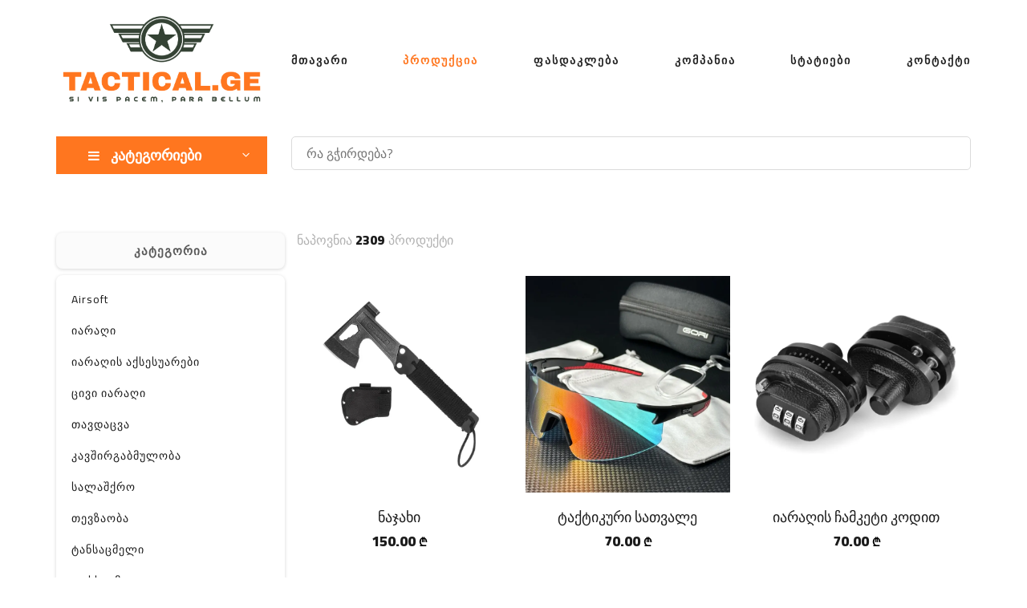

--- FILE ---
content_type: text/html; charset=UTF-8
request_url: https://tactical.ge/products?brand_id=33
body_size: 8761
content:
<!doctype html>
<html lang="en">
<head>
    <meta charset="UTF-8">
    <meta name="viewport" content="width=device-width, initial-scale=1.0">
    <meta http-equiv="X-UA-Compatible" content="ie=edge">

        <title>Tactical.ge | პროდუქტები</title>
    <meta name="description" content="პროდუქტები">
    <meta name="keywords" content="პროდუქტები">
    <title>page</title>

    <!-- Google Font -->
    <link href="https://fonts.googleapis.com/css2?family=Cairo:wght@200;300;400;600;900&display=swap" rel="stylesheet">

    <!-- Css Styles -->
    <link rel="stylesheet" href="https://tactical.ge/front-template/css/bootstrap.min.css" type="text/css">
    <link rel="stylesheet" href="https://tactical.ge/front-template/css/font-awesome.min.css" type="text/css">
    <link rel="stylesheet" href="https://tactical.ge/front-template/css/elegant-icons.css" type="text/css">
    <link rel="stylesheet" href="https://tactical.ge/front-template/css/nice-select.css" type="text/css">
    <link rel="stylesheet" href="https://tactical.ge/front-template/css/jquery-ui.min.css" type="text/css">
    <link rel="stylesheet" href="https://tactical.ge/front-template/css/owl.carousel.min.css" type="text/css">
    <link rel="stylesheet" href="https://tactical.ge/front-template/css/slicknav.min.css" type="text/css">
    <link rel="stylesheet" href="https://tactical.ge/front-template/css/style.css" type="text/css">
    <link rel="stylesheet" href="https://tactical.ge/front-template/css/custom.css" type="text/css">

    <!-- Google tag (gtag.js) -->
    <script async src="https://www.googletagmanager.com/gtag/js?id=G-YDN4MRE7JB"></script>
    <script>
        window.dataLayer = window.dataLayer || [];

        function gtag() {
            dataLayer.push(arguments);
        }

        gtag('js', new Date());

        gtag('config', 'G-YDN4MRE7JB');
    </script>
</head>
<body>
<div class="wrapper">
    
    
    

    <!-- Humberger Begin -->
<div class="humberger__menu__overlay"></div>
<div class="humberger__menu__wrapper">
    <div class="humberger__menu__logo">
        <a href="/"><img src="/front-template/images/logo.png" alt=""></a>
    </div>
    <nav class="humberger__menu__nav mobile-menu">
        <ul>
            <li><a class=""
                   href="https://tactical.ge">მთავარი</a></li>
            <li>
                <a class="active"
                   href="https://tactical.ge/products">პროდუქცია</a></li>
            <li><a class=""
                   href="https://tactical.ge/products?only_discounted=1">ფასდაკლება</a></li>
            <li><a class=""
                   href="https://tactical.ge/about">კომპანია</a></li>
            <li><a class=""
                   href="https://tactical.ge/blogs">სტატიები</a></li>
            <li><a class=""
                   href="https://tactical.ge/contact">კონტაქტი</a></li>
        </ul>
    </nav>
    <div id="mobile-menu-wrap"></div>
    <div class="header__top__right__social">
        <a href="#"><i class="fa fa-facebook"></i></a>
        <a href="#"><i class="fa fa-twitter"></i></a>
        <a href="#"><i class="fa fa-linkedin"></i></a>
        <a href="#"><i class="fa fa-pinterest-p"></i></a>
    </div>
    <div class="humberger__menu__contact">
        <ul>
            <li><i class="fa fa-envelope"></i>sales.tacticalge@gmail.com</li>
        </ul>
    </div>
</div>
<!-- Humberger End -->

<!-- Header Section Begin -->
<header class="header">
    <div class="container">
        <div class="row">
            <div class="col-lg-3">
                <div class="header__logo">
                    <a href="/"><img src="/front-template/images/logo.png" alt=""></a>
                </div>
            </div>
            <div class="col-lg-9">
                <nav class="header__menu">
                    <ul id="myHeader">
                        <li><a class=""
                               href="https://tactical.ge">მთავარი</a></li>
                        <li>
                            <a class="active"
                               href="https://tactical.ge/products">პროდუქცია</a></li>
                        <li><a class=""
                               href="https://tactical.ge/products?only_discounted=1">ფასდაკლება</a></li>
                        <li><a class=""
                               href="https://tactical.ge/about">კომპანია</a></li>
                        <li><a class=""
                               href="https://tactical.ge/blogs">სტატიები</a></li>
                        <li><a class=""
                               href="https://tactical.ge/contact">კონტაქტი</a></li>
                    </ul>
                </nav>
            </div>
        </div>
        <div class="humberger__open">
            <i class="fa fa-bars"></i>
        </div>
    </div>
</header>
<!-- Header Section End -->

<!-- Sidebar Section Start -->
<section class="hero hero-normal" style="margin-top: 20px !important;">
    <div class="container">
        <div class="row">
            <div class="col-lg-3 col-sm-12">
                <div class="hero__categories">
                    <div class="hero__categories__all">
                        <i class="fa fa-bars"></i>
                        <span>კატეგორიები</span>
                    </div>
                    <div class="cm-e-menu">
                        <div class="hero_category_ul">
                            <ul>
                                                                    <li class="topmenu" data-category-id="110">
                                        <a href="https://tactical.ge/products?category=110">
                                            <span class="category-name">Airsoft</span>
                                                                                            <i class="fa fa-angle-right ml-auto" aria-hidden="true"></i>
                                                                                    </a>
                                    </li>
                                                                    <li class="topmenu" data-category-id="111">
                                        <a href="https://tactical.ge/products?category=111">
                                            <span class="category-name">იარაღი</span>
                                                                                            <i class="fa fa-angle-right ml-auto" aria-hidden="true"></i>
                                                                                    </a>
                                    </li>
                                                                    <li class="topmenu" data-category-id="119">
                                        <a href="https://tactical.ge/products?category=119">
                                            <span class="category-name">იარაღის აქსესუარები</span>
                                                                                            <i class="fa fa-angle-right ml-auto" aria-hidden="true"></i>
                                                                                    </a>
                                    </li>
                                                                    <li class="topmenu" data-category-id="120">
                                        <a href="https://tactical.ge/products?category=120">
                                            <span class="category-name">ცივი იარაღი</span>
                                                                                            <i class="fa fa-angle-right ml-auto" aria-hidden="true"></i>
                                                                                    </a>
                                    </li>
                                                                    <li class="topmenu" data-category-id="112">
                                        <a href="https://tactical.ge/products?category=112">
                                            <span class="category-name">თავდაცვა</span>
                                                                                            <i class="fa fa-angle-right ml-auto" aria-hidden="true"></i>
                                                                                    </a>
                                    </li>
                                                                    <li class="topmenu" data-category-id="113">
                                        <a href="https://tactical.ge/products?category=113">
                                            <span class="category-name">კავშირგაბმულობა</span>
                                                                                            <i class="fa fa-angle-right ml-auto" aria-hidden="true"></i>
                                                                                    </a>
                                    </li>
                                                                    <li class="topmenu" data-category-id="114">
                                        <a href="https://tactical.ge/products?category=114">
                                            <span class="category-name">სალაშქრო</span>
                                                                                            <i class="fa fa-angle-right ml-auto" aria-hidden="true"></i>
                                                                                    </a>
                                    </li>
                                                                    <li class="topmenu" data-category-id="115">
                                        <a href="https://tactical.ge/products?category=115">
                                            <span class="category-name">თევზაობა</span>
                                                                                            <i class="fa fa-angle-right ml-auto" aria-hidden="true"></i>
                                                                                    </a>
                                    </li>
                                                                    <li class="topmenu" data-category-id="116">
                                        <a href="https://tactical.ge/products?category=116">
                                            <span class="category-name">ტანსაცმელი</span>
                                                                                            <i class="fa fa-angle-right ml-auto" aria-hidden="true"></i>
                                                                                    </a>
                                    </li>
                                                                    <li class="topmenu" data-category-id="117">
                                        <a href="https://tactical.ge/products?category=117">
                                            <span class="category-name">ფეხსაცმელი</span>
                                                                                            <i class="fa fa-angle-right ml-auto" aria-hidden="true"></i>
                                                                                    </a>
                                    </li>
                                                                    <li class="topmenu" data-category-id="118">
                                        <a href="https://tactical.ge/products?category=118">
                                            <span class="category-name">ჩანთა</span>
                                                                                            <i class="fa fa-angle-right ml-auto" aria-hidden="true"></i>
                                                                                    </a>
                                    </li>
                                                                    <li class="topmenu" data-category-id="66">
                                        <a href="https://tactical.ge/products?category=66">
                                            <span class="category-name">აქსესუარები</span>
                                                                                            <i class="fa fa-angle-right ml-auto" aria-hidden="true"></i>
                                                                                    </a>
                                    </li>
                                                                    <li class="topmenu" data-category-id="122">
                                        <a href="https://tactical.ge/products?category=122">
                                            <span class="category-name">სხვა</span>
                                                                                            <i class="fa fa-angle-right ml-auto" aria-hidden="true"></i>
                                                                                    </a>
                                    </li>
                                                                    <li class="topmenu" data-category-id="132">
                                        <a href="https://tactical.ge/products?category=132">
                                            <span class="category-name">Off-Road</span>
                                                                                    </a>
                                    </li>
                                                            </ul>
                        </div>

                        <!-- Separate div for the submenus -->
                        <div class="submenus-container">
                                                                                                <div class="wrapper-submenu" data-for-category="110">
                                        <ul class="submenu">
                                            <li class="submenu-close"><i class="fa fa-chevron-left mr-3"></i>უკან</li>
                                                                                            <li data-sub-category-id="19">
                                                    <a
                                                        href="https://tactical.ge/products?category=19">
                                                        <span
                                                            class="sub-category-name">მოკლელულიანი</span>
                                                                                                            </a>

                                                    <!-- Nested Sub-Sub-Category Menu -->
                                                                                                    </li>
                                                                                            <li data-sub-category-id="20">
                                                    <a
                                                        href="https://tactical.ge/products?category=20">
                                                        <span
                                                            class="sub-category-name">გრძელლულიანი</span>
                                                                                                            </a>

                                                    <!-- Nested Sub-Sub-Category Menu -->
                                                                                                    </li>
                                                                                            <li data-sub-category-id="21">
                                                    <a
                                                        href="https://tactical.ge/products?category=21">
                                                        <span
                                                            class="sub-category-name">ტყვიები</span>
                                                                                                            </a>

                                                    <!-- Nested Sub-Sub-Category Menu -->
                                                                                                    </li>
                                                                                            <li data-sub-category-id="22">
                                                    <a
                                                        href="https://tactical.ge/products?category=22">
                                                        <span
                                                            class="sub-category-name">აქსესუარები</span>
                                                                                                            </a>

                                                    <!-- Nested Sub-Sub-Category Menu -->
                                                                                                    </li>
                                                                                    </ul>
                                    </div>
                                                                                                                                <div class="wrapper-submenu" data-for-category="111">
                                        <ul class="submenu">
                                            <li class="submenu-close"><i class="fa fa-chevron-left mr-3"></i>უკან</li>
                                                                                            <li data-sub-category-id="1">
                                                    <a
                                                        href="https://tactical.ge/products?category=1">
                                                        <span
                                                            class="sub-category-name">პნევმატური იარაღი</span>
                                                                                                                    <!-- Check if this child category has its own children -->
                                                            <i class="fa fa-angle-right ml-auto" aria-hidden="true"></i>
                                                                                                            </a>

                                                    <!-- Nested Sub-Sub-Category Menu -->
                                                                                                            <div class="wrapper-submenu"
                                                            data-for-sub-category="1">
                                                            <ul class="submenu">
                                                                <li class="submenu-close"><i class="fa fa-chevron-left mr-3"></i>უკან</li>
                                                                                                                                    <li>
                                                                        <a
                                                                            href="https://tactical.ge/products?category=54">
                                                                            <span>აქსესუარები</span>
                                                                        </a>
                                                                    </li>
                                                                                                                            </ul>
                                                        </div>
                                                                                                    </li>
                                                                                            <li data-sub-category-id="13">
                                                    <a
                                                        href="https://tactical.ge/products?category=13">
                                                        <span
                                                            class="sub-category-name">სასიგნალო იარაღი</span>
                                                                                                                    <!-- Check if this child category has its own children -->
                                                            <i class="fa fa-angle-right ml-auto" aria-hidden="true"></i>
                                                                                                            </a>

                                                    <!-- Nested Sub-Sub-Category Menu -->
                                                                                                            <div class="wrapper-submenu"
                                                            data-for-sub-category="13">
                                                            <ul class="submenu">
                                                                <li class="submenu-close"><i class="fa fa-chevron-left mr-3"></i>უკან</li>
                                                                                                                                    <li>
                                                                        <a
                                                                            href="https://tactical.ge/products?category=55">
                                                                            <span>აქსესუარები</span>
                                                                        </a>
                                                                    </li>
                                                                                                                            </ul>
                                                        </div>
                                                                                                    </li>
                                                                                            <li data-sub-category-id="14">
                                                    <a
                                                        href="https://tactical.ge/products?category=14">
                                                        <span
                                                            class="sub-category-name">გაზის იარაღი</span>
                                                                                                                    <!-- Check if this child category has its own children -->
                                                            <i class="fa fa-angle-right ml-auto" aria-hidden="true"></i>
                                                                                                            </a>

                                                    <!-- Nested Sub-Sub-Category Menu -->
                                                                                                            <div class="wrapper-submenu"
                                                            data-for-sub-category="14">
                                                            <ul class="submenu">
                                                                <li class="submenu-close"><i class="fa fa-chevron-left mr-3"></i>უკან</li>
                                                                                                                                    <li>
                                                                        <a
                                                                            href="https://tactical.ge/products?category=56">
                                                                            <span>აქსესუარები</span>
                                                                        </a>
                                                                    </li>
                                                                                                                            </ul>
                                                        </div>
                                                                                                    </li>
                                                                                    </ul>
                                    </div>
                                                                                                                                <div class="wrapper-submenu" data-for-category="119">
                                        <ul class="submenu">
                                            <li class="submenu-close"><i class="fa fa-chevron-left mr-3"></i>უკან</li>
                                                                                            <li data-sub-category-id="123">
                                                    <a
                                                        href="https://tactical.ge/products?category=123">
                                                        <span
                                                            class="sub-category-name">კაბურა</span>
                                                                                                            </a>

                                                    <!-- Nested Sub-Sub-Category Menu -->
                                                                                                    </li>
                                                                                            <li data-sub-category-id="12">
                                                    <a
                                                        href="https://tactical.ge/products?category=12">
                                                        <span
                                                            class="sub-category-name">სხვადასხვა</span>
                                                                                                            </a>

                                                    <!-- Nested Sub-Sub-Category Menu -->
                                                                                                    </li>
                                                                                            <li data-sub-category-id="90">
                                                    <a
                                                        href="https://tactical.ge/products?category=90">
                                                        <span
                                                            class="sub-category-name">სამიზნე</span>
                                                                                                                    <!-- Check if this child category has its own children -->
                                                            <i class="fa fa-angle-right ml-auto" aria-hidden="true"></i>
                                                                                                            </a>

                                                    <!-- Nested Sub-Sub-Category Menu -->
                                                                                                            <div class="wrapper-submenu"
                                                            data-for-sub-category="90">
                                                            <ul class="submenu">
                                                                <li class="submenu-close"><i class="fa fa-chevron-left mr-3"></i>უკან</li>
                                                                                                                                    <li>
                                                                        <a
                                                                            href="https://tactical.ge/products?category=91">
                                                                            <span>მექანიკური</span>
                                                                        </a>
                                                                    </li>
                                                                                                                                    <li>
                                                                        <a
                                                                            href="https://tactical.ge/products?category=92">
                                                                            <span>კოლიმატორული</span>
                                                                        </a>
                                                                    </li>
                                                                                                                                    <li>
                                                                        <a
                                                                            href="https://tactical.ge/products?category=109">
                                                                            <span>სხვა</span>
                                                                        </a>
                                                                    </li>
                                                                                                                            </ul>
                                                        </div>
                                                                                                    </li>
                                                                                            <li data-sub-category-id="93">
                                                    <a
                                                        href="https://tactical.ge/products?category=93">
                                                        <span
                                                            class="sub-category-name">ოპტიკა</span>
                                                                                                            </a>

                                                    <!-- Nested Sub-Sub-Category Menu -->
                                                                                                    </li>
                                                                                            <li data-sub-category-id="94">
                                                    <a
                                                        href="https://tactical.ge/products?category=94">
                                                        <span
                                                            class="sub-category-name">ღვედი</span>
                                                                                                            </a>

                                                    <!-- Nested Sub-Sub-Category Menu -->
                                                                                                    </li>
                                                                                            <li data-sub-category-id="95">
                                                    <a
                                                        href="https://tactical.ge/products?category=95">
                                                        <span
                                                            class="sub-category-name">სხვა</span>
                                                                                                            </a>

                                                    <!-- Nested Sub-Sub-Category Menu -->
                                                                                                    </li>
                                                                                    </ul>
                                    </div>
                                                                                                                                <div class="wrapper-submenu" data-for-category="120">
                                        <ul class="submenu">
                                            <li class="submenu-close"><i class="fa fa-chevron-left mr-3"></i>უკან</li>
                                                                                            <li data-sub-category-id="99">
                                                    <a
                                                        href="https://tactical.ge/products?category=99">
                                                        <span
                                                            class="sub-category-name">დანა</span>
                                                                                                            </a>

                                                    <!-- Nested Sub-Sub-Category Menu -->
                                                                                                    </li>
                                                                                            <li data-sub-category-id="100">
                                                    <a
                                                        href="https://tactical.ge/products?category=100">
                                                        <span
                                                            class="sub-category-name">ნაჯახი</span>
                                                                                                            </a>

                                                    <!-- Nested Sub-Sub-Category Menu -->
                                                                                                    </li>
                                                                                            <li data-sub-category-id="101">
                                                    <a
                                                        href="https://tactical.ge/products?category=101">
                                                        <span
                                                            class="sub-category-name">მრავალფუნქციური ხელსაწყო</span>
                                                                                                            </a>

                                                    <!-- Nested Sub-Sub-Category Menu -->
                                                                                                    </li>
                                                                                            <li data-sub-category-id="102">
                                                    <a
                                                        href="https://tactical.ge/products?category=102">
                                                        <span
                                                            class="sub-category-name">სხვა</span>
                                                                                                            </a>

                                                    <!-- Nested Sub-Sub-Category Menu -->
                                                                                                    </li>
                                                                                    </ul>
                                    </div>
                                                                                                                                <div class="wrapper-submenu" data-for-category="112">
                                        <ul class="submenu">
                                            <li class="submenu-close"><i class="fa fa-chevron-left mr-3"></i>უკან</li>
                                                                                            <li data-sub-category-id="3">
                                                    <a
                                                        href="https://tactical.ge/products?category=3">
                                                        <span
                                                            class="sub-category-name">წიწაკის სპრეი/გელი</span>
                                                                                                            </a>

                                                    <!-- Nested Sub-Sub-Category Menu -->
                                                                                                    </li>
                                                                                            <li data-sub-category-id="15">
                                                    <a
                                                        href="https://tactical.ge/products?category=15">
                                                        <span
                                                            class="sub-category-name">ყურსასმენი</span>
                                                                                                                    <!-- Check if this child category has its own children -->
                                                            <i class="fa fa-angle-right ml-auto" aria-hidden="true"></i>
                                                                                                            </a>

                                                    <!-- Nested Sub-Sub-Category Menu -->
                                                                                                            <div class="wrapper-submenu"
                                                            data-for-sub-category="15">
                                                            <ul class="submenu">
                                                                <li class="submenu-close"><i class="fa fa-chevron-left mr-3"></i>უკან</li>
                                                                                                                                    <li>
                                                                        <a
                                                                            href="https://tactical.ge/products?category=129">
                                                                            <span>აქსესუარები</span>
                                                                        </a>
                                                                    </li>
                                                                                                                            </ul>
                                                        </div>
                                                                                                    </li>
                                                                                            <li data-sub-category-id="16">
                                                    <a
                                                        href="https://tactical.ge/products?category=16">
                                                        <span
                                                            class="sub-category-name">ხელკეტი</span>
                                                                                                            </a>

                                                    <!-- Nested Sub-Sub-Category Menu -->
                                                                                                    </li>
                                                                                            <li data-sub-category-id="17">
                                                    <a
                                                        href="https://tactical.ge/products?category=17">
                                                        <span
                                                            class="sub-category-name">ელექტრო შოკი</span>
                                                                                                            </a>

                                                    <!-- Nested Sub-Sub-Category Menu -->
                                                                                                    </li>
                                                                                            <li data-sub-category-id="18">
                                                    <a
                                                        href="https://tactical.ge/products?category=18">
                                                        <span
                                                            class="sub-category-name">სხვა</span>
                                                                                                            </a>

                                                    <!-- Nested Sub-Sub-Category Menu -->
                                                                                                    </li>
                                                                                            <li data-sub-category-id="27">
                                                    <a
                                                        href="https://tactical.ge/products?category=27">
                                                        <span
                                                            class="sub-category-name">ჩაფხუტი</span>
                                                                                                            </a>

                                                    <!-- Nested Sub-Sub-Category Menu -->
                                                                                                    </li>
                                                                                            <li data-sub-category-id="45">
                                                    <a
                                                        href="https://tactical.ge/products?category=45">
                                                        <span
                                                            class="sub-category-name">სამუხლე/საიდაყვე</span>
                                                                                                            </a>

                                                    <!-- Nested Sub-Sub-Category Menu -->
                                                                                                    </li>
                                                                                    </ul>
                                    </div>
                                                                                                                                <div class="wrapper-submenu" data-for-category="113">
                                        <ul class="submenu">
                                            <li class="submenu-close"><i class="fa fa-chevron-left mr-3"></i>უკან</li>
                                                                                            <li data-sub-category-id="4">
                                                    <a
                                                        href="https://tactical.ge/products?category=4">
                                                        <span
                                                            class="sub-category-name">რაცია</span>
                                                                                                            </a>

                                                    <!-- Nested Sub-Sub-Category Menu -->
                                                                                                    </li>
                                                                                    </ul>
                                    </div>
                                                                                                                                <div class="wrapper-submenu" data-for-category="114">
                                        <ul class="submenu">
                                            <li class="submenu-close"><i class="fa fa-chevron-left mr-3"></i>უკან</li>
                                                                                            <li data-sub-category-id="60">
                                                    <a
                                                        href="https://tactical.ge/products?category=60">
                                                        <span
                                                            class="sub-category-name">კარავი/ტენტი</span>
                                                                                                                    <!-- Check if this child category has its own children -->
                                                            <i class="fa fa-angle-right ml-auto" aria-hidden="true"></i>
                                                                                                            </a>

                                                    <!-- Nested Sub-Sub-Category Menu -->
                                                                                                            <div class="wrapper-submenu"
                                                            data-for-sub-category="60">
                                                            <ul class="submenu">
                                                                <li class="submenu-close"><i class="fa fa-chevron-left mr-3"></i>უკან</li>
                                                                                                                                    <li>
                                                                        <a
                                                                            href="https://tactical.ge/products?category=76">
                                                                            <span>კარავი</span>
                                                                        </a>
                                                                    </li>
                                                                                                                                    <li>
                                                                        <a
                                                                            href="https://tactical.ge/products?category=77">
                                                                            <span>აქსესუარები</span>
                                                                        </a>
                                                                    </li>
                                                                                                                            </ul>
                                                        </div>
                                                                                                    </li>
                                                                                            <li data-sub-category-id="61">
                                                    <a
                                                        href="https://tactical.ge/products?category=61">
                                                        <span
                                                            class="sub-category-name">პარალონი</span>
                                                                                                            </a>

                                                    <!-- Nested Sub-Sub-Category Menu -->
                                                                                                    </li>
                                                                                            <li data-sub-category-id="62">
                                                    <a
                                                        href="https://tactical.ge/products?category=62">
                                                        <span
                                                            class="sub-category-name">საძილე ტომარა</span>
                                                                                                            </a>

                                                    <!-- Nested Sub-Sub-Category Menu -->
                                                                                                    </li>
                                                                                            <li data-sub-category-id="63">
                                                    <a
                                                        href="https://tactical.ge/products?category=63">
                                                        <span
                                                            class="sub-category-name">სალაშქრო ინვენტარი</span>
                                                                                                                    <!-- Check if this child category has its own children -->
                                                            <i class="fa fa-angle-right ml-auto" aria-hidden="true"></i>
                                                                                                            </a>

                                                    <!-- Nested Sub-Sub-Category Menu -->
                                                                                                            <div class="wrapper-submenu"
                                                            data-for-sub-category="63">
                                                            <ul class="submenu">
                                                                <li class="submenu-close"><i class="fa fa-chevron-left mr-3"></i>უკან</li>
                                                                                                                                    <li>
                                                                        <a
                                                                            href="https://tactical.ge/products?category=78">
                                                                            <span>სალაშქრო ავეჯი</span>
                                                                        </a>
                                                                    </li>
                                                                                                                                    <li>
                                                                        <a
                                                                            href="https://tactical.ge/products?category=79">
                                                                            <span>ჭურჭელი</span>
                                                                        </a>
                                                                    </li>
                                                                                                                                    <li>
                                                                        <a
                                                                            href="https://tactical.ge/products?category=80">
                                                                            <span>კემპინგ გაზი (საწვავი)</span>
                                                                        </a>
                                                                    </li>
                                                                                                                            </ul>
                                                        </div>
                                                                                                    </li>
                                                                                            <li data-sub-category-id="64">
                                                    <a
                                                        href="https://tactical.ge/products?category=64">
                                                        <span
                                                            class="sub-category-name">საჭრელი ინსტრუმენტები</span>
                                                                                                            </a>

                                                    <!-- Nested Sub-Sub-Category Menu -->
                                                                                                    </li>
                                                                                            <li data-sub-category-id="65">
                                                    <a
                                                        href="https://tactical.ge/products?category=65">
                                                        <span
                                                            class="sub-category-name">ალპინიზმი</span>
                                                                                                                    <!-- Check if this child category has its own children -->
                                                            <i class="fa fa-angle-right ml-auto" aria-hidden="true"></i>
                                                                                                            </a>

                                                    <!-- Nested Sub-Sub-Category Menu -->
                                                                                                            <div class="wrapper-submenu"
                                                            data-for-sub-category="65">
                                                            <ul class="submenu">
                                                                <li class="submenu-close"><i class="fa fa-chevron-left mr-3"></i>უკან</li>
                                                                                                                                    <li>
                                                                        <a
                                                                            href="https://tactical.ge/products?category=81">
                                                                            <span>თოკი/ბაგირი</span>
                                                                        </a>
                                                                    </li>
                                                                                                                                    <li>
                                                                        <a
                                                                            href="https://tactical.ge/products?category=82">
                                                                            <span>ხელჯოხი</span>
                                                                        </a>
                                                                    </li>
                                                                                                                                    <li>
                                                                        <a
                                                                            href="https://tactical.ge/products?category=83">
                                                                            <span>დამჭერები და კარაბინები</span>
                                                                        </a>
                                                                    </li>
                                                                                                                                    <li>
                                                                        <a
                                                                            href="https://tactical.ge/products?category=84">
                                                                            <span>სხვა</span>
                                                                        </a>
                                                                    </li>
                                                                                                                            </ul>
                                                        </div>
                                                                                                    </li>
                                                                                            <li data-sub-category-id="67">
                                                    <a
                                                        href="https://tactical.ge/products?category=67">
                                                        <span
                                                            class="sub-category-name">პირველადი დახმარების ნაკრები</span>
                                                                                                            </a>

                                                    <!-- Nested Sub-Sub-Category Menu -->
                                                                                                    </li>
                                                                                            <li data-sub-category-id="68">
                                                    <a
                                                        href="https://tactical.ge/products?category=68">
                                                        <span
                                                            class="sub-category-name">განათება/ფანარი</span>
                                                                                                                    <!-- Check if this child category has its own children -->
                                                            <i class="fa fa-angle-right ml-auto" aria-hidden="true"></i>
                                                                                                            </a>

                                                    <!-- Nested Sub-Sub-Category Menu -->
                                                                                                            <div class="wrapper-submenu"
                                                            data-for-sub-category="68">
                                                            <ul class="submenu">
                                                                <li class="submenu-close"><i class="fa fa-chevron-left mr-3"></i>უკან</li>
                                                                                                                                    <li>
                                                                        <a
                                                                            href="https://tactical.ge/products?category=73">
                                                                            <span>ლაზერი</span>
                                                                        </a>
                                                                    </li>
                                                                                                                            </ul>
                                                        </div>
                                                                                                    </li>
                                                                                            <li data-sub-category-id="69">
                                                    <a
                                                        href="https://tactical.ge/products?category=69">
                                                        <span
                                                            class="sub-category-name">სხვა</span>
                                                                                                            </a>

                                                    <!-- Nested Sub-Sub-Category Menu -->
                                                                                                    </li>
                                                                                            <li data-sub-category-id="70">
                                                    <a
                                                        href="https://tactical.ge/products?category=70">
                                                        <span
                                                            class="sub-category-name">ბინოკლი</span>
                                                                                                            </a>

                                                    <!-- Nested Sub-Sub-Category Menu -->
                                                                                                    </li>
                                                                                            <li data-sub-category-id="124">
                                                    <a
                                                        href="https://tactical.ge/products?category=124">
                                                        <span
                                                            class="sub-category-name">ნავი</span>
                                                                                                                    <!-- Check if this child category has its own children -->
                                                            <i class="fa fa-angle-right ml-auto" aria-hidden="true"></i>
                                                                                                            </a>

                                                    <!-- Nested Sub-Sub-Category Menu -->
                                                                                                            <div class="wrapper-submenu"
                                                            data-for-sub-category="124">
                                                            <ul class="submenu">
                                                                <li class="submenu-close"><i class="fa fa-chevron-left mr-3"></i>უკან</li>
                                                                                                                                    <li>
                                                                        <a
                                                                            href="https://tactical.ge/products?category=125">
                                                                            <span>სამაშველო ჟილეტი</span>
                                                                        </a>
                                                                    </li>
                                                                                                                            </ul>
                                                        </div>
                                                                                                    </li>
                                                                                            <li data-sub-category-id="131">
                                                    <a
                                                        href="https://tactical.ge/products?category=131">
                                                        <span
                                                            class="sub-category-name">ყუთები</span>
                                                                                                            </a>

                                                    <!-- Nested Sub-Sub-Category Menu -->
                                                                                                    </li>
                                                                                    </ul>
                                    </div>
                                                                                                                                <div class="wrapper-submenu" data-for-category="115">
                                        <ul class="submenu">
                                            <li class="submenu-close"><i class="fa fa-chevron-left mr-3"></i>უკან</li>
                                                                                            <li data-sub-category-id="6">
                                                    <a
                                                        href="https://tactical.ge/products?category=6">
                                                        <span
                                                            class="sub-category-name">ანკესი</span>
                                                                                                            </a>

                                                    <!-- Nested Sub-Sub-Category Menu -->
                                                                                                    </li>
                                                                                            <li data-sub-category-id="46">
                                                    <a
                                                        href="https://tactical.ge/products?category=46">
                                                        <span
                                                            class="sub-category-name">ძუა</span>
                                                                                                            </a>

                                                    <!-- Nested Sub-Sub-Category Menu -->
                                                                                                    </li>
                                                                                            <li data-sub-category-id="47">
                                                    <a
                                                        href="https://tactical.ge/products?category=47">
                                                        <span
                                                            class="sub-category-name">კოჭა</span>
                                                                                                            </a>

                                                    <!-- Nested Sub-Sub-Category Menu -->
                                                                                                    </li>
                                                                                            <li data-sub-category-id="48">
                                                    <a
                                                        href="https://tactical.ge/products?category=48">
                                                        <span
                                                            class="sub-category-name">ნემსკავი</span>
                                                                                                            </a>

                                                    <!-- Nested Sub-Sub-Category Menu -->
                                                                                                    </li>
                                                                                            <li data-sub-category-id="49">
                                                    <a
                                                        href="https://tactical.ge/products?category=49">
                                                        <span
                                                            class="sub-category-name">სატყუარა</span>
                                                                                                            </a>

                                                    <!-- Nested Sub-Sub-Category Menu -->
                                                                                                    </li>
                                                                                            <li data-sub-category-id="50">
                                                    <a
                                                        href="https://tactical.ge/products?category=50">
                                                        <span
                                                            class="sub-category-name">ტივტივა</span>
                                                                                                            </a>

                                                    <!-- Nested Sub-Sub-Category Menu -->
                                                                                                    </li>
                                                                                            <li data-sub-category-id="51">
                                                    <a
                                                        href="https://tactical.ge/products?category=51">
                                                        <span
                                                            class="sub-category-name">ბადე</span>
                                                                                                            </a>

                                                    <!-- Nested Sub-Sub-Category Menu -->
                                                                                                    </li>
                                                                                            <li data-sub-category-id="52">
                                                    <a
                                                        href="https://tactical.ge/products?category=52">
                                                        <span
                                                            class="sub-category-name">სიმძიმეები</span>
                                                                                                            </a>

                                                    <!-- Nested Sub-Sub-Category Menu -->
                                                                                                    </li>
                                                                                            <li data-sub-category-id="53">
                                                    <a
                                                        href="https://tactical.ge/products?category=53">
                                                        <span
                                                            class="sub-category-name">სხვა</span>
                                                                                                            </a>

                                                    <!-- Nested Sub-Sub-Category Menu -->
                                                                                                    </li>
                                                                                    </ul>
                                    </div>
                                                                                                                                <div class="wrapper-submenu" data-for-category="116">
                                        <ul class="submenu">
                                            <li class="submenu-close"><i class="fa fa-chevron-left mr-3"></i>უკან</li>
                                                                                            <li data-sub-category-id="26">
                                                    <a
                                                        href="https://tactical.ge/products?category=26">
                                                        <span
                                                            class="sub-category-name">შარვალი</span>
                                                                                                            </a>

                                                    <!-- Nested Sub-Sub-Category Menu -->
                                                                                                    </li>
                                                                                            <li data-sub-category-id="28">
                                                    <a
                                                        href="https://tactical.ge/products?category=28">
                                                        <span
                                                            class="sub-category-name">ქურთუკი</span>
                                                                                                            </a>

                                                    <!-- Nested Sub-Sub-Category Menu -->
                                                                                                    </li>
                                                                                            <li data-sub-category-id="30">
                                                    <a
                                                        href="https://tactical.ge/products?category=30">
                                                        <span
                                                            class="sub-category-name">მაისური</span>
                                                                                                                    <!-- Check if this child category has its own children -->
                                                            <i class="fa fa-angle-right ml-auto" aria-hidden="true"></i>
                                                                                                            </a>

                                                    <!-- Nested Sub-Sub-Category Menu -->
                                                                                                            <div class="wrapper-submenu"
                                                            data-for-sub-category="30">
                                                            <ul class="submenu">
                                                                <li class="submenu-close"><i class="fa fa-chevron-left mr-3"></i>უკან</li>
                                                                                                                                    <li>
                                                                        <a
                                                                            href="https://tactical.ge/products?category=74">
                                                                            <span>გრძელ მკლავზე</span>
                                                                        </a>
                                                                    </li>
                                                                                                                                    <li>
                                                                        <a
                                                                            href="https://tactical.ge/products?category=75">
                                                                            <span>მოკლე მკლავზე</span>
                                                                        </a>
                                                                    </li>
                                                                                                                            </ul>
                                                        </div>
                                                                                                    </li>
                                                                                            <li data-sub-category-id="32">
                                                    <a
                                                        href="https://tactical.ge/products?category=32">
                                                        <span
                                                            class="sub-category-name">შიდა ჩასაცმელი</span>
                                                                                                            </a>

                                                    <!-- Nested Sub-Sub-Category Menu -->
                                                                                                    </li>
                                                                                            <li data-sub-category-id="33">
                                                    <a
                                                        href="https://tactical.ge/products?category=33">
                                                        <span
                                                            class="sub-category-name">სამხედრო ფორმა</span>
                                                                                                            </a>

                                                    <!-- Nested Sub-Sub-Category Menu -->
                                                                                                    </li>
                                                                                            <li data-sub-category-id="34">
                                                    <a
                                                        href="https://tactical.ge/products?category=34">
                                                        <span
                                                            class="sub-category-name">ქამარი</span>
                                                                                                            </a>

                                                    <!-- Nested Sub-Sub-Category Menu -->
                                                                                                    </li>
                                                                                            <li data-sub-category-id="35">
                                                    <a
                                                        href="https://tactical.ge/products?category=35">
                                                        <span
                                                            class="sub-category-name">ჟილეტი</span>
                                                                                                            </a>

                                                    <!-- Nested Sub-Sub-Category Menu -->
                                                                                                    </li>
                                                                                            <li data-sub-category-id="36">
                                                    <a
                                                        href="https://tactical.ge/products?category=36">
                                                        <span
                                                            class="sub-category-name">შორტი</span>
                                                                                                            </a>

                                                    <!-- Nested Sub-Sub-Category Menu -->
                                                                                                    </li>
                                                                                            <li data-sub-category-id="37">
                                                    <a
                                                        href="https://tactical.ge/products?category=37">
                                                        <span
                                                            class="sub-category-name">ხელთათმანი</span>
                                                                                                            </a>

                                                    <!-- Nested Sub-Sub-Category Menu -->
                                                                                                    </li>
                                                                                            <li data-sub-category-id="42">
                                                    <a
                                                        href="https://tactical.ge/products?category=42">
                                                        <span
                                                            class="sub-category-name">ბაფი/ნიღაბი/შარფი</span>
                                                                                                            </a>

                                                    <!-- Nested Sub-Sub-Category Menu -->
                                                                                                    </li>
                                                                                            <li data-sub-category-id="43">
                                                    <a
                                                        href="https://tactical.ge/products?category=43">
                                                        <span
                                                            class="sub-category-name">წინდა</span>
                                                                                                            </a>

                                                    <!-- Nested Sub-Sub-Category Menu -->
                                                                                                    </li>
                                                                                            <li data-sub-category-id="44">
                                                    <a
                                                        href="https://tactical.ge/products?category=44">
                                                        <span
                                                            class="sub-category-name">სხვა</span>
                                                                                                            </a>

                                                    <!-- Nested Sub-Sub-Category Menu -->
                                                                                                    </li>
                                                                                            <li data-sub-category-id="105">
                                                    <a
                                                        href="https://tactical.ge/products?category=105">
                                                        <span
                                                            class="sub-category-name">ქუდი</span>
                                                                                                            </a>

                                                    <!-- Nested Sub-Sub-Category Menu -->
                                                                                                    </li>
                                                                                    </ul>
                                    </div>
                                                                                                                                <div class="wrapper-submenu" data-for-category="117">
                                        <ul class="submenu">
                                            <li class="submenu-close"><i class="fa fa-chevron-left mr-3"></i>უკან</li>
                                                                                            <li data-sub-category-id="9">
                                                    <a
                                                        href="https://tactical.ge/products?category=9">
                                                        <span
                                                            class="sub-category-name">ტაქტიკური ფეხსაცმელი</span>
                                                                                                            </a>

                                                    <!-- Nested Sub-Sub-Category Menu -->
                                                                                                    </li>
                                                                                            <li data-sub-category-id="24">
                                                    <a
                                                        href="https://tactical.ge/products?category=24">
                                                        <span
                                                            class="sub-category-name">სამხედრო ჩექმა</span>
                                                                                                            </a>

                                                    <!-- Nested Sub-Sub-Category Menu -->
                                                                                                    </li>
                                                                                            <li data-sub-category-id="25">
                                                    <a
                                                        href="https://tactical.ge/products?category=25">
                                                        <span
                                                            class="sub-category-name">სხვა</span>
                                                                                                            </a>

                                                    <!-- Nested Sub-Sub-Category Menu -->
                                                                                                    </li>
                                                                                    </ul>
                                    </div>
                                                                                                                                <div class="wrapper-submenu" data-for-category="118">
                                        <ul class="submenu">
                                            <li class="submenu-close"><i class="fa fa-chevron-left mr-3"></i>უკან</li>
                                                                                            <li data-sub-category-id="10">
                                                    <a
                                                        href="https://tactical.ge/products?category=10">
                                                        <span
                                                            class="sub-category-name">ზურგჩანთა</span>
                                                                                                            </a>

                                                    <!-- Nested Sub-Sub-Category Menu -->
                                                                                                    </li>
                                                                                            <li data-sub-category-id="23">
                                                    <a
                                                        href="https://tactical.ge/products?category=23">
                                                        <span
                                                            class="sub-category-name">ჩანთა</span>
                                                                                                            </a>

                                                    <!-- Nested Sub-Sub-Category Menu -->
                                                                                                    </li>
                                                                                            <li data-sub-category-id="72">
                                                    <a
                                                        href="https://tactical.ge/products?category=72">
                                                        <span
                                                            class="sub-category-name">იარაღის ჩანთა</span>
                                                                                                            </a>

                                                    <!-- Nested Sub-Sub-Category Menu -->
                                                                                                    </li>
                                                                                    </ul>
                                    </div>
                                                                                                                                <div class="wrapper-submenu" data-for-category="66">
                                        <ul class="submenu">
                                            <li class="submenu-close"><i class="fa fa-chevron-left mr-3"></i>უკან</li>
                                                                                            <li data-sub-category-id="57">
                                                    <a
                                                        href="https://tactical.ge/products?category=57">
                                                        <span
                                                            class="sub-category-name">სანთებელა</span>
                                                                                                            </a>

                                                    <!-- Nested Sub-Sub-Category Menu -->
                                                                                                    </li>
                                                                                            <li data-sub-category-id="58">
                                                    <a
                                                        href="https://tactical.ge/products?category=58">
                                                        <span
                                                            class="sub-category-name">სასაჩუქრე ნაკრები</span>
                                                                                                            </a>

                                                    <!-- Nested Sub-Sub-Category Menu -->
                                                                                                    </li>
                                                                                            <li data-sub-category-id="59">
                                                    <a
                                                        href="https://tactical.ge/products?category=59">
                                                        <span
                                                            class="sub-category-name">დამტენი/აკუმულატორი</span>
                                                                                                            </a>

                                                    <!-- Nested Sub-Sub-Category Menu -->
                                                                                                    </li>
                                                                                            <li data-sub-category-id="85">
                                                    <a
                                                        href="https://tactical.ge/products?category=85">
                                                        <span
                                                            class="sub-category-name">კომპასი</span>
                                                                                                            </a>

                                                    <!-- Nested Sub-Sub-Category Menu -->
                                                                                                    </li>
                                                                                            <li data-sub-category-id="86">
                                                    <a
                                                        href="https://tactical.ge/products?category=86">
                                                        <span
                                                            class="sub-category-name">მაგნეზიუმის ასანთი</span>
                                                                                                            </a>

                                                    <!-- Nested Sub-Sub-Category Menu -->
                                                                                                    </li>
                                                                                            <li data-sub-category-id="87">
                                                    <a
                                                        href="https://tactical.ge/products?category=87">
                                                        <span
                                                            class="sub-category-name">სამაჯური</span>
                                                                                                            </a>

                                                    <!-- Nested Sub-Sub-Category Menu -->
                                                                                                    </li>
                                                                                            <li data-sub-category-id="88">
                                                    <a
                                                        href="https://tactical.ge/products?category=88">
                                                        <span
                                                            class="sub-category-name">სასტვენი</span>
                                                                                                            </a>

                                                    <!-- Nested Sub-Sub-Category Menu -->
                                                                                                    </li>
                                                                                            <li data-sub-category-id="89">
                                                    <a
                                                        href="https://tactical.ge/products?category=89">
                                                        <span
                                                            class="sub-category-name">სხვა</span>
                                                                                                            </a>

                                                    <!-- Nested Sub-Sub-Category Menu -->
                                                                                                    </li>
                                                                                            <li data-sub-category-id="103">
                                                    <a
                                                        href="https://tactical.ge/products?category=103">
                                                        <span
                                                            class="sub-category-name">ბრელოკი</span>
                                                                                                            </a>

                                                    <!-- Nested Sub-Sub-Category Menu -->
                                                                                                    </li>
                                                                                            <li data-sub-category-id="121">
                                                    <a
                                                        href="https://tactical.ge/products?category=121">
                                                        <span
                                                            class="sub-category-name">საათი</span>
                                                                                                                    <!-- Check if this child category has its own children -->
                                                            <i class="fa fa-angle-right ml-auto" aria-hidden="true"></i>
                                                                                                            </a>

                                                    <!-- Nested Sub-Sub-Category Menu -->
                                                                                                            <div class="wrapper-submenu"
                                                            data-for-sub-category="121">
                                                            <ul class="submenu">
                                                                <li class="submenu-close"><i class="fa fa-chevron-left mr-3"></i>უკან</li>
                                                                                                                                    <li>
                                                                        <a
                                                                            href="https://tactical.ge/products?category=106">
                                                                            <span>ტაქტიკური</span>
                                                                        </a>
                                                                    </li>
                                                                                                                                    <li>
                                                                        <a
                                                                            href="https://tactical.ge/products?category=107">
                                                                            <span>კლასიკური</span>
                                                                        </a>
                                                                    </li>
                                                                                                                            </ul>
                                                        </div>
                                                                                                    </li>
                                                                                            <li data-sub-category-id="126">
                                                    <a
                                                        href="https://tactical.ge/products?category=126">
                                                        <span
                                                            class="sub-category-name">სტიკერები</span>
                                                                                                            </a>

                                                    <!-- Nested Sub-Sub-Category Menu -->
                                                                                                    </li>
                                                                                            <li data-sub-category-id="127">
                                                    <a
                                                        href="https://tactical.ge/products?category=127">
                                                        <span
                                                            class="sub-category-name">ბეჯი/შევრონი</span>
                                                                                                            </a>

                                                    <!-- Nested Sub-Sub-Category Menu -->
                                                                                                    </li>
                                                                                            <li data-sub-category-id="128">
                                                    <a
                                                        href="https://tactical.ge/products?category=128">
                                                        <span
                                                            class="sub-category-name">ელემენტი</span>
                                                                                                            </a>

                                                    <!-- Nested Sub-Sub-Category Menu -->
                                                                                                    </li>
                                                                                    </ul>
                                    </div>
                                                                                                                                <div class="wrapper-submenu" data-for-category="122">
                                        <ul class="submenu">
                                            <li class="submenu-close"><i class="fa fa-chevron-left mr-3"></i>უკან</li>
                                                                                            <li data-sub-category-id="96">
                                                    <a
                                                        href="https://tactical.ge/products?category=96">
                                                        <span
                                                            class="sub-category-name">სათვალე</span>
                                                                                                            </a>

                                                    <!-- Nested Sub-Sub-Category Menu -->
                                                                                                    </li>
                                                                                            <li data-sub-category-id="97">
                                                    <a
                                                        href="https://tactical.ge/products?category=97">
                                                        <span
                                                            class="sub-category-name">საათი</span>
                                                                                                            </a>

                                                    <!-- Nested Sub-Sub-Category Menu -->
                                                                                                    </li>
                                                                                            <li data-sub-category-id="98">
                                                    <a
                                                        href="https://tactical.ge/products?category=98">
                                                        <span
                                                            class="sub-category-name">ტაქტიკური კალამი</span>
                                                                                                            </a>

                                                    <!-- Nested Sub-Sub-Category Menu -->
                                                                                                    </li>
                                                                                            <li data-sub-category-id="104">
                                                    <a
                                                        href="https://tactical.ge/products?category=104">
                                                        <span
                                                            class="sub-category-name">ღამის ხედვის ხელსაწყო</span>
                                                                                                            </a>

                                                    <!-- Nested Sub-Sub-Category Menu -->
                                                                                                    </li>
                                                                                            <li data-sub-category-id="108">
                                                    <a
                                                        href="https://tactical.ge/products?category=108">
                                                        <span
                                                            class="sub-category-name">ტექნიკის მოდელი</span>
                                                                                                            </a>

                                                    <!-- Nested Sub-Sub-Category Menu -->
                                                                                                    </li>
                                                                                            <li data-sub-category-id="133">
                                                    <a
                                                        href="https://tactical.ge/products?category=133">
                                                        <span
                                                            class="sub-category-name">კამუფლირებული ბადე</span>
                                                                                                            </a>

                                                    <!-- Nested Sub-Sub-Category Menu -->
                                                                                                    </li>
                                                                                    </ul>
                                    </div>
                                                                                                                                                </div>
                    </div>
                </div>
            </div>
            <div class="col-lg-9">
                <form action="https://tactical.ge/products" method="get" id="search-form"
                    class="category_search_form">
                    <div class="row">
                        <div class="col-12">
                            <input type="text" placeholder="რა გჭირდება?" name="keyword" id="search-input"
                                value="" autocomplete="off">
                        </div>
                    </div>
                </form>

                <div style="max-height: 400px;" id="search-result-box">
                    <div class="searched-result" id="search-results"></div>
                </div>

                            </div>
        </div>
    </div>
</section>
<script src="https://tactical.ge/front-template/js/jquery-3.3.1.min.js"></script>
<script>
    
        $(document).ready(function() {
            $(".hero.hero-normal .hero__categories .hero_category_ul").css("display", "block");
    
            const menuHeight = Math.floor($('.cm-e-menu .hero_category_ul > ul').outerHeight());
            const menuWidth = $('.cm-e-menu').outerWidth();
            $('.wrapper-submenu').css('width', menuWidth);
    
            $(".hero.hero-normal .hero__categories .hero_category_ul").css("display", "none");
    
            // Update width on window resize
            $(window).on('resize', function() {
                const newMenuWidth = $('.cm-e-menu').outerWidth();
                $('.wrapper-submenu').css('width', newMenuWidth);
            });
    
            const isMobile = window.innerWidth <= 991;
    
            if (isMobile) {
                // $('.wrapper-submenu').css('top', menuHeight);
    
                $(".topmenu > a, li[data-sub-category-id] > a").on('click', function(e) {
                    if ($(this).find('.fa-angle-right').length) {
                        e.preventDefault();
                    }
                });
    
                // Back button for submenu
                $("li.submenu-close").click(function(){
                    $(this).parent().parent()
                      .css("display", "none");
                });
    
                // Toggle sub-categories on click
                $(".topmenu").on('click', function() {

                    let categoryId = $(this).data('category-id');
                    let submenu = $(`.wrapper-submenu[data-for-category="${categoryId}"]`);

                    $(".wrapper-submenu").not(submenu).hide(); // hide other submenus
                    $(".wrapper-submenu").addClass("d-none");
                    
                    if(submenu.hasClass("d-none")){
                        submenu.removeClass("d-none");
                        submenu.show();
                    }else{
                        submenu.addClass("d-none");
                        submenu.hide();
                    }

                });
    
                // Toggle sub-sub-categories on click
                $("li[data-sub-category-id]").on('click', function(e) {
                    e.stopPropagation();
                    let subCategoryId = $(this).data('sub-category-id');
                    let subSubmenu = $(`.wrapper-submenu[data-for-sub-category="${subCategoryId}"]`);
    
                    $(this).siblings().find('.wrapper-submenu').addClass("d-none");
    
                    // let position = $(this).position();
    
                    // subSubmenu.css({
                    //     top: position.top,
                    //     left: position.left + $(this).outerWidth()
                    // });
    
                    if(subSubmenu.hasClass("d-none")){
                        subSubmenu.show();
                        subSubmenu.removeClass("d-none");
                    }else{
                        subSubmenu.hide();
                        subSubmenu.addClass("d-none");
                    }
                });
    
                $(document).on('click', function(e) {
                    if ($(e.target).closest('.cm-e-menu').length === 0) {
                        $(".wrapper-submenu").addClass("d-none");
                    }
                });

                $(".submenus-container .wrapper-submenu").css("height", menuHeight + "px");
    
            } else {
                // Handler for main categories
                $(".topmenu").on('mouseenter', function() {
                    let categoryId = $(this).data('category-id');
                    let submenu = $(`.wrapper-submenu[data-for-category="${categoryId}"]`);
                    let position = $(this).position();
    
                    submenu.css({
                        top: position.top,
                        left: position.left + $(this).outerWidth()
                    }).show();
    
                }).on('mouseleave', function() {
                    let categoryId = $(this).data('category-id');
                    let submenu = $(`.wrapper-submenu[data-for-category="${categoryId}"]`);
    
                    setTimeout(function() {
                        if (!submenu.is(":hover")) {
                            submenu.hide();
                        }
                    }, 10);
                });
    
                // Handler for sub categories
                $("li[data-sub-category-id]").on('mouseenter', function() {
                    let subCategoryId = $(this).data('sub-category-id');
                    let subSubmenu = $(`.wrapper-submenu[data-for-sub-category="${subCategoryId}"]`);
                    let position = $(this).position();
    
                    subSubmenu.css({
                        top: position.top,
                        left: position.left + $(this).outerWidth()
                    }).show();
    
                }).on('mouseleave', function() {
                    let subCategoryId = $(this).data('sub-category-id');
                    let subSubmenu = $(`.wrapper-submenu[data-for-sub-category="${subCategoryId}"]`);
    
                    setTimeout(function() {
                        if (!subSubmenu.is(":hover")) {
                            subSubmenu.hide();
                        }
                    }, 10);
                });
    
                $(".wrapper-submenu").on('mouseleave', function() {
                    $(this).hide();
                });
    
                // menuHeight
                $(".submenus-container .wrapper-submenu").css("height", menuHeight + "px");
            }
        });
    
        function debounce(func, delay) {
            let timer;
            return function() {
                clearTimeout(timer);
                timer = setTimeout(() => {
                    func.apply(this, arguments);
                }, delay);
            };
        }
    
        $('#search-input').focusout(function(event) {
            if (!$(event.relatedTarget).closest('#search-result-box').length) {
                document.getElementById('search-result-box').style.display = 'none'
            }
        });
    
        $('#search-input').focusin(function() {
            document.getElementById('search-result-box').style.display = 'block'
        });
    
        $("#search-input").keyup(debounce(function() {
            const keyword = $(this).val();
    
            if (keyword.length < 2) return;
    
            let category_value = document.getElementById('category_select')
    
            $.ajax({
                type: 'GET',
                url: 'https://tactical.ge/products/search',
                data: {
                    keyword: keyword,
                    category_id: category_value.value
                },
                success: function(data) {
                    let html = '';
    
                    if (data.success && data.products.length > 0) {
                        data.products.forEach(product => {
                            html += `<div style="padding:10px" id="insideDiv">
                                        <a href="/products/${product.id}">${product.name}</a>
                                    </div>
                            `;
                        });
                        $('#search-results').addClass('styled-results');
                    }
    
                    if (data.products.length === 0) {
                        html +=
                            `<div style="padding:10px; text-align: center" id="insideDiv">პროდუქტი არ მოიძებნა.</div>`
                        $('#search-results').addClass('no-results');
                        $('#search-results').removeClass('styled-results');
                    }
    
                    $('#search-results').html(html);
                },
                error: function() {
                    $('#search-results').html('An error occurred.');
                }
            });
        }, 300));
    </script>


    <div class="container">
            <!-- Product Section Begin -->
    <section class="product spad">
        <div class="container">
            <div class="row">
                <div class="col-lg-3 col-sm-12" style="padding:0px">
                    <div class="sidebar">
                        <div class="sidebar__item">
                            <div class="accordion">
                                <form id="filter-form">
                                    <input type="hidden" name="category" value="">
                                    <input type="hidden" name="brand" value="">

                                    
                                                                        <div class="col-lg-12 mb-3" style="padding:0;">
                                        <button class="btn btn-primary" type="button" data-toggle="collapse"
                                                data-target="#multiCollapseCategory" aria-expanded="false"
                                                aria-controls="multiCollapseCategory">კატეგორია
                                        </button>
                                        <div class="collapse show multi-accordion-body" id="multiCollapseCategory">
                                            <div class="card card-body h-auto overflow-y-auto">
                                                <ul class="category-filter">
                                                                                                            <li>
                                                            <a href="https://tactical.ge/products?brand_id=33&amp;category=110"
                                                                class="">
                                                                Airsoft
                                                            </a>
                                                        </li>
                                                                                                            <li>
                                                            <a href="https://tactical.ge/products?brand_id=33&amp;category=111"
                                                                class="">
                                                                იარაღი
                                                            </a>
                                                        </li>
                                                                                                            <li>
                                                            <a href="https://tactical.ge/products?brand_id=33&amp;category=119"
                                                                class="">
                                                                იარაღის აქსესუარები
                                                            </a>
                                                        </li>
                                                                                                            <li>
                                                            <a href="https://tactical.ge/products?brand_id=33&amp;category=120"
                                                                class="">
                                                                ცივი იარაღი
                                                            </a>
                                                        </li>
                                                                                                            <li>
                                                            <a href="https://tactical.ge/products?brand_id=33&amp;category=112"
                                                                class="">
                                                                თავდაცვა
                                                            </a>
                                                        </li>
                                                                                                            <li>
                                                            <a href="https://tactical.ge/products?brand_id=33&amp;category=113"
                                                                class="">
                                                                კავშირგაბმულობა
                                                            </a>
                                                        </li>
                                                                                                            <li>
                                                            <a href="https://tactical.ge/products?brand_id=33&amp;category=114"
                                                                class="">
                                                                სალაშქრო
                                                            </a>
                                                        </li>
                                                                                                            <li>
                                                            <a href="https://tactical.ge/products?brand_id=33&amp;category=115"
                                                                class="">
                                                                თევზაობა
                                                            </a>
                                                        </li>
                                                                                                            <li>
                                                            <a href="https://tactical.ge/products?brand_id=33&amp;category=116"
                                                                class="">
                                                                ტანსაცმელი
                                                            </a>
                                                        </li>
                                                                                                            <li>
                                                            <a href="https://tactical.ge/products?brand_id=33&amp;category=117"
                                                                class="">
                                                                ფეხსაცმელი
                                                            </a>
                                                        </li>
                                                                                                            <li>
                                                            <a href="https://tactical.ge/products?brand_id=33&amp;category=118"
                                                                class="">
                                                                ჩანთა
                                                            </a>
                                                        </li>
                                                                                                            <li>
                                                            <a href="https://tactical.ge/products?brand_id=33&amp;category=66"
                                                                class="">
                                                                აქსესუარები
                                                            </a>
                                                        </li>
                                                                                                            <li>
                                                            <a href="https://tactical.ge/products?brand_id=33&amp;category=122"
                                                                class="">
                                                                სხვა
                                                            </a>
                                                        </li>
                                                                                                            <li>
                                                            <a href="https://tactical.ge/products?brand_id=33&amp;category=132"
                                                                class="">
                                                                Off-Road
                                                            </a>
                                                        </li>
                                                                                                    </ul>
                                            </div>
                                        </div>
                                    </div>
                                    <div class="col-lg-12 mb-3" style="padding:0;">
                                        <button class="btn btn-primary collapsed" type="button" data-toggle="collapse"
                                                data-target="#multiCollapseBrands" aria-expanded="false"
                                                aria-controls="multiCollapseBrands">ბრენდი
                                        </button>
                                        <div class="collapse multi-accordion-body" id="multiCollapseBrands">
                                            <div class="card card-body h-auto overflow-y-auto">
                                                <ul class="category-filter">
                                                                                                            <li>
                                                            <a href="https://tactical.ge/products?brand_id=33&amp;brand=10"
                                                                class="">
                                                                TACTICAL
                                                            </a>
                                                        </li>
                                                                                                            <li>
                                                            <a href="https://tactical.ge/products?brand_id=33&amp;brand=15"
                                                                class="">
                                                                Cytac
                                                            </a>
                                                        </li>
                                                                                                            <li>
                                                            <a href="https://tactical.ge/products?brand_id=33&amp;brand=16"
                                                                class="">
                                                                BlackHawk
                                                            </a>
                                                        </li>
                                                                                                            <li>
                                                            <a href="https://tactical.ge/products?brand_id=33&amp;brand=17"
                                                                class="">
                                                                Bushnell
                                                            </a>
                                                        </li>
                                                                                                            <li>
                                                            <a href="https://tactical.ge/products?brand_id=33&amp;brand=18"
                                                                class="">
                                                                Casio
                                                            </a>
                                                        </li>
                                                                                                            <li>
                                                            <a href="https://tactical.ge/products?brand_id=33&amp;brand=19"
                                                                class="">
                                                                ESDY
                                                            </a>
                                                        </li>
                                                                                                            <li>
                                                            <a href="https://tactical.ge/products?brand_id=33&amp;brand=20"
                                                                class="">
                                                                SKMEI
                                                            </a>
                                                        </li>
                                                                                                            <li>
                                                            <a href="https://tactical.ge/products?brand_id=33&amp;brand=23"
                                                                class="">
                                                                Z-TAC
                                                            </a>
                                                        </li>
                                                                                                            <li>
                                                            <a href="https://tactical.ge/products?brand_id=33&amp;brand=24"
                                                                class="">
                                                                Canon
                                                            </a>
                                                        </li>
                                                                                                            <li>
                                                            <a href="https://tactical.ge/products?brand_id=33&amp;brand=27"
                                                                class="">
                                                                Glock
                                                            </a>
                                                        </li>
                                                                                                            <li>
                                                            <a href="https://tactical.ge/products?brand_id=33&amp;brand=28"
                                                                class="">
                                                                Gerber
                                                            </a>
                                                        </li>
                                                                                                            <li>
                                                            <a href="https://tactical.ge/products?brand_id=33&amp;brand=33"
                                                                class="">
                                                                Kershaw
                                                            </a>
                                                        </li>
                                                                                                            <li>
                                                            <a href="https://tactical.ge/products?brand_id=33&amp;brand=35"
                                                                class="">
                                                                Lancer Tactical
                                                            </a>
                                                        </li>
                                                                                                            <li>
                                                            <a href="https://tactical.ge/products?brand_id=33&amp;brand=39"
                                                                class="">
                                                                SIG SAUER
                                                            </a>
                                                        </li>
                                                                                                            <li>
                                                            <a href="https://tactical.ge/products?brand_id=33&amp;brand=44"
                                                                class="">
                                                                MAGPUL
                                                            </a>
                                                        </li>
                                                                                                            <li>
                                                            <a href="https://tactical.ge/products?brand_id=33&amp;brand=49"
                                                                class="">
                                                                S. archon
                                                            </a>
                                                        </li>
                                                                                                            <li>
                                                            <a href="https://tactical.ge/products?brand_id=33&amp;brand=50"
                                                                class="">
                                                                DELTA
                                                            </a>
                                                        </li>
                                                                                                            <li>
                                                            <a href="https://tactical.ge/products?brand_id=33&amp;brand=53"
                                                                class="">
                                                                SINGLE SWORD
                                                            </a>
                                                        </li>
                                                                                                            <li>
                                                            <a href="https://tactical.ge/products?brand_id=33&amp;brand=54"
                                                                class="">
                                                                PENTAGON
                                                            </a>
                                                        </li>
                                                                                                            <li>
                                                            <a href="https://tactical.ge/products?brand_id=33&amp;brand=55"
                                                                class="">
                                                                HANAGAL
                                                            </a>
                                                        </li>
                                                                                                            <li>
                                                            <a href="https://tactical.ge/products?brand_id=33&amp;brand=57"
                                                                class="">
                                                                VAV WEAR
                                                            </a>
                                                        </li>
                                                                                                            <li>
                                                            <a href="https://tactical.ge/products?brand_id=33&amp;brand=58"
                                                                class="">
                                                                RACIA.GE
                                                            </a>
                                                        </li>
                                                                                                            <li>
                                                            <a href="https://tactical.ge/products?brand_id=33&amp;brand=59"
                                                                class="">
                                                                YAKEDA
                                                            </a>
                                                        </li>
                                                                                                            <li>
                                                            <a href="https://tactical.ge/products?brand_id=33&amp;brand=60"
                                                                class="">
                                                                NOVRITSCH
                                                            </a>
                                                        </li>
                                                                                                            <li>
                                                            <a href="https://tactical.ge/products?brand_id=33&amp;brand=61"
                                                                class="">
                                                                SABRE
                                                            </a>
                                                        </li>
                                                                                                            <li>
                                                            <a href="https://tactical.ge/products?brand_id=33&amp;brand=62"
                                                                class="">
                                                                POLICE MAGNUM
                                                            </a>
                                                        </li>
                                                                                                            <li>
                                                            <a href="https://tactical.ge/products?brand_id=33&amp;brand=63"
                                                                class="">
                                                                M-TAC
                                                            </a>
                                                        </li>
                                                                                                            <li>
                                                            <a href="https://tactical.ge/products?brand_id=33&amp;brand=64"
                                                                class="">
                                                                VANEDA
                                                            </a>
                                                        </li>
                                                                                                            <li>
                                                            <a href="https://tactical.ge/products?brand_id=33&amp;brand=65"
                                                                class="">
                                                                HELIKON-TEX
                                                            </a>
                                                        </li>
                                                                                                            <li>
                                                            <a href="https://tactical.ge/products?brand_id=33&amp;brand=66"
                                                                class="">
                                                                NITECORE
                                                            </a>
                                                        </li>
                                                                                                            <li>
                                                            <a href="https://tactical.ge/products?brand_id=33&amp;brand=67"
                                                                class="">
                                                                GUN FLOWER
                                                            </a>
                                                        </li>
                                                                                                            <li>
                                                            <a href="https://tactical.ge/products?brand_id=33&amp;brand=68"
                                                                class="">
                                                                EMERSONGEAR
                                                            </a>
                                                        </li>
                                                                                                            <li>
                                                            <a href="https://tactical.ge/products?brand_id=33&amp;brand=70"
                                                                class="">
                                                                SPERAS
                                                            </a>
                                                        </li>
                                                                                                            <li>
                                                            <a href="https://tactical.ge/products?brand_id=33&amp;brand=71"
                                                                class="">
                                                                MECHANIX
                                                            </a>
                                                        </li>
                                                                                                            <li>
                                                            <a href="https://tactical.ge/products?brand_id=33&amp;brand=72"
                                                                class="">
                                                                EARMOR
                                                            </a>
                                                        </li>
                                                                                                            <li>
                                                            <a href="https://tactical.ge/products?brand_id=33&amp;brand=73"
                                                                class="">
                                                                PRO RATION
                                                            </a>
                                                        </li>
                                                                                                            <li>
                                                            <a href="https://tactical.ge/products?brand_id=33&amp;brand=74"
                                                                class="">
                                                                HUMTTO
                                                            </a>
                                                        </li>
                                                                                                            <li>
                                                            <a href="https://tactical.ge/products?brand_id=33&amp;brand=75"
                                                                class="">
                                                                ROCKBROOK
                                                            </a>
                                                        </li>
                                                                                                    </ul>
                                            </div>
                                        </div>
                                    </div>
                                    <div class="col-lg-12 mb-3 p-0">
                                        <button class="btn btn-primary" type="button" data-toggle="collapse"
                                                data-target="#multiCollapsePrice" aria-expanded="false"
                                                aria-controls="multiCollapsePrice">ფასი
                                        </button>
                                        <div class="collapse show multi-accordion-body" id="multiCollapsePrice">
                                            <div class="card card-body">
                                                <div class="d-flex">
                                                    <div class="input-group">
                                                        <input type="number" class="form-control" placeholder="დან"
                                                               aria-label="დან"
                                                               aria-describedby="basic-addon1" name="price_min"
                                                               value="">
                                                    </div>
                                                    <div class="input-group">
                                                        <input type="number" class="form-control" placeholder="მდე"
                                                               aria-label="მდე"
                                                               aria-describedby="basic-addon1" name="price_max"
                                                               value="">
                                                    </div>
                                                </div>
                                            </div>
                                        </div>
                                    </div>
                                    <button class="btn btn-primary filter-button" type="submit">გაფილტვრა</button>
                                </form>
                            </div>
                        </div>
                    </div>
                </div>
                <div class="col-lg-9 col-sm-12">
                    <div class="filter__item">
                        <div class="row">
                            <div class="col-lg-4 col-md-4">
                                <div class="filter__found">
                                    <h6>ნაპოვნია <span>2309</span>პროდუქტი</h6>
                                </div>
                            </div>
                        </div>
                    </div>
                    <div class="row" id="product-list">
                                                    <div class="col-lg-4 mb-4">
                                <a href="https://tactical.ge/products/3115">
                                    <div class="product__discount__item">
                                        <div class="product__discount__item__pic set-bg"
                                             data-setbg="https://www.tactical.ge/storage/images/products/66056679-708e-4a84-96a6-eb45b8bc30f8.webp">
                                                                                    </div>
                                        <div class="product__discount__item__text">
                                            <h5>
                                                <a href="https://tactical.ge/products/3115">ნაჯახი</a>
                                            </h5>
                                            <div class="product__item__price">
                                                150.00
                                                <span class="lari font-weight-bold m-0 text-decoration-none"
                                                    style="color: black">₾</span>

                                                                                            </div>
                                        </div>
                                    </div>
                                </a>
                            </div>
                                                    <div class="col-lg-4 mb-4">
                                <a href="https://tactical.ge/products/3114">
                                    <div class="product__discount__item">
                                        <div class="product__discount__item__pic set-bg"
                                             data-setbg="https://www.tactical.ge/storage/images/products/eb6d4628-eb73-46f9-8cc9-ae2dd1312692.webp">
                                                                                    </div>
                                        <div class="product__discount__item__text">
                                            <h5>
                                                <a href="https://tactical.ge/products/3114">ტაქტიკური სათვალე</a>
                                            </h5>
                                            <div class="product__item__price">
                                                70.00
                                                <span class="lari font-weight-bold m-0 text-decoration-none"
                                                    style="color: black">₾</span>

                                                                                            </div>
                                        </div>
                                    </div>
                                </a>
                            </div>
                                                    <div class="col-lg-4 mb-4">
                                <a href="https://tactical.ge/products/3113">
                                    <div class="product__discount__item">
                                        <div class="product__discount__item__pic set-bg"
                                             data-setbg="https://www.tactical.ge/storage/images/products/c1adf80c-a6ef-40bb-9747-7aeb32ac1d02.webp">
                                                                                    </div>
                                        <div class="product__discount__item__text">
                                            <h5>
                                                <a href="https://tactical.ge/products/3113">იარაღის ჩამკეტი კოდით</a>
                                            </h5>
                                            <div class="product__item__price">
                                                70.00
                                                <span class="lari font-weight-bold m-0 text-decoration-none"
                                                    style="color: black">₾</span>

                                                                                            </div>
                                        </div>
                                    </div>
                                </a>
                            </div>
                                                    <div class="col-lg-4 mb-4">
                                <a href="https://tactical.ge/products/3112">
                                    <div class="product__discount__item">
                                        <div class="product__discount__item__pic set-bg"
                                             data-setbg="https://www.tactical.ge/storage/images/products/b1d33bda-5f2c-4870-bd1a-7db9ce8f0119.webp">
                                                                                    </div>
                                        <div class="product__discount__item__text">
                                            <h5>
                                                <a href="https://tactical.ge/products/3112">იარაღის ჩამკეტი გასაღებით</a>
                                            </h5>
                                            <div class="product__item__price">
                                                50.00
                                                <span class="lari font-weight-bold m-0 text-decoration-none"
                                                    style="color: black">₾</span>

                                                                                            </div>
                                        </div>
                                    </div>
                                </a>
                            </div>
                                                    <div class="col-lg-4 mb-4">
                                <a href="https://tactical.ge/products/3111">
                                    <div class="product__discount__item">
                                        <div class="product__discount__item__pic set-bg"
                                             data-setbg="https://www.tactical.ge/storage/images/products/d6e4bf2e-0b2d-49a5-a412-e77403f5d731.webp">
                                                                                    </div>
                                        <div class="product__discount__item__text">
                                            <h5>
                                                <a href="https://tactical.ge/products/3111">ტაქტიკური სათვალე</a>
                                            </h5>
                                            <div class="product__item__price">
                                                50.00
                                                <span class="lari font-weight-bold m-0 text-decoration-none"
                                                    style="color: black">₾</span>

                                                                                            </div>
                                        </div>
                                    </div>
                                </a>
                            </div>
                                                    <div class="col-lg-4 mb-4">
                                <a href="https://tactical.ge/products/3110">
                                    <div class="product__discount__item">
                                        <div class="product__discount__item__pic set-bg"
                                             data-setbg="https://www.tactical.ge/storage/images/products/a1a8f6ef-ad5b-4177-bccb-b628c6d39040.webp">
                                                                                    </div>
                                        <div class="product__discount__item__text">
                                            <h5>
                                                <a href="https://tactical.ge/products/3110">ბომბერის ქურთუკი</a>
                                            </h5>
                                            <div class="product__item__price">
                                                180.00
                                                <span class="lari font-weight-bold m-0 text-decoration-none"
                                                    style="color: black">₾</span>

                                                                                            </div>
                                        </div>
                                    </div>
                                </a>
                            </div>
                                                    <div class="col-lg-4 mb-4">
                                <a href="https://tactical.ge/products/3109">
                                    <div class="product__discount__item">
                                        <div class="product__discount__item__pic set-bg"
                                             data-setbg="https://www.tactical.ge/storage/images/products/9b9e90dc-d842-4256-869c-f4e3e2015f2a.webp">
                                                                                    </div>
                                        <div class="product__discount__item__text">
                                            <h5>
                                                <a href="https://tactical.ge/products/3109">ბომბერის ქურთუკი</a>
                                            </h5>
                                            <div class="product__item__price">
                                                145.00
                                                <span class="lari font-weight-bold m-0 text-decoration-none"
                                                    style="color: black">₾</span>

                                                                                            </div>
                                        </div>
                                    </div>
                                </a>
                            </div>
                                                    <div class="col-lg-4 mb-4">
                                <a href="https://tactical.ge/products/3108">
                                    <div class="product__discount__item">
                                        <div class="product__discount__item__pic set-bg"
                                             data-setbg="https://www.tactical.ge/storage/images/products/9b21ead9-b132-47eb-96a8-eb25adb60a34.webp">
                                                                                    </div>
                                        <div class="product__discount__item__text">
                                            <h5>
                                                <a href="https://tactical.ge/products/3108">ბომბერის ქურთუკი</a>
                                            </h5>
                                            <div class="product__item__price">
                                                150.00
                                                <span class="lari font-weight-bold m-0 text-decoration-none"
                                                    style="color: black">₾</span>

                                                                                            </div>
                                        </div>
                                    </div>
                                </a>
                            </div>
                                                    <div class="col-lg-4 mb-4">
                                <a href="https://tactical.ge/products/3107">
                                    <div class="product__discount__item">
                                        <div class="product__discount__item__pic set-bg"
                                             data-setbg="https://www.tactical.ge/storage/images/products/3f0c004e-beb7-41b4-a70f-fe593e545210.webp">
                                                                                    </div>
                                        <div class="product__discount__item__text">
                                            <h5>
                                                <a href="https://tactical.ge/products/3107">ლაზერი</a>
                                            </h5>
                                            <div class="product__item__price">
                                                50.00
                                                <span class="lari font-weight-bold m-0 text-decoration-none"
                                                    style="color: black">₾</span>

                                                                                            </div>
                                        </div>
                                    </div>
                                </a>
                            </div>
                                                    <div class="col-lg-4 mb-4">
                                <a href="https://tactical.ge/products/3105">
                                    <div class="product__discount__item">
                                        <div class="product__discount__item__pic set-bg"
                                             data-setbg="https://www.tactical.ge/storage/images/products/9a53b92e-a74e-42c3-a37a-376124dd9a5c.webp">
                                                                                    </div>
                                        <div class="product__discount__item__text">
                                            <h5>
                                                <a href="https://tactical.ge/products/3105">მეტალის ყუთი</a>
                                            </h5>
                                            <div class="product__item__price">
                                                40.00
                                                <span class="lari font-weight-bold m-0 text-decoration-none"
                                                    style="color: black">₾</span>

                                                                                            </div>
                                        </div>
                                    </div>
                                </a>
                            </div>
                                                    <div class="col-lg-4 mb-4">
                                <a href="https://tactical.ge/products/3104">
                                    <div class="product__discount__item">
                                        <div class="product__discount__item__pic set-bg"
                                             data-setbg="https://www.tactical.ge/storage/images/products/70f2c99e-915b-4c60-a099-0b558993c23f.webp">
                                                                                    </div>
                                        <div class="product__discount__item__text">
                                            <h5>
                                                <a href="https://tactical.ge/products/3104">განათება / ფანარი</a>
                                            </h5>
                                            <div class="product__item__price">
                                                40.00
                                                <span class="lari font-weight-bold m-0 text-decoration-none"
                                                    style="color: black">₾</span>

                                                                                            </div>
                                        </div>
                                    </div>
                                </a>
                            </div>
                                                    <div class="col-lg-4 mb-4">
                                <a href="https://tactical.ge/products/3103">
                                    <div class="product__discount__item">
                                        <div class="product__discount__item__pic set-bg"
                                             data-setbg="https://www.tactical.ge/storage/images/products/746b32d4-8072-4b59-b5db-c3938f8170df.webp">
                                                                                    </div>
                                        <div class="product__discount__item__text">
                                            <h5>
                                                <a href="https://tactical.ge/products/3103">განათება / ფანარი</a>
                                            </h5>
                                            <div class="product__item__price">
                                                40.00
                                                <span class="lari font-weight-bold m-0 text-decoration-none"
                                                    style="color: black">₾</span>

                                                                                            </div>
                                        </div>
                                    </div>
                                </a>
                            </div>
                                                
                         <div class="col-lg-12  mt-4 d-flex justify-content-center pagination-select">
                                                            <select class="mr-4" id="pagination">
                                                                            <option value="12"
                                                 >12</option>
                                                                            <option value="24"
                                                 >24</option>
                                                                            <option value="36"
                                                 >36</option>
                                                                            <option value="48"
                                                 >48</option>
                                                                    </select>
                                                        <div>
                                <nav aria-label="Page navigation">
        <ul class="pagination justify-content-center">

            
                            <li class="page-item disabled"><span class="page-link">&laquo;</span></li>
            
                            
                
                
                                                                                        <li class="page-item active"><span class="page-link">1</span></li>
                                                                                                <li class="page-item d-none d-lg-block"><a class="page-link" href="https://tactical.ge/products?brand_id=33&amp;page=2">2</a></li>
                                                                                                <li class="page-item d-none d-lg-block"><a class="page-link" href="https://tactical.ge/products?brand_id=33&amp;page=3">3</a></li>
                                                                                                <li class="page-item d-none d-lg-block"><a class="page-link" href="https://tactical.ge/products?brand_id=33&amp;page=4">4</a></li>
                                                                                                <li class="page-item d-none d-lg-block"><a class="page-link" href="https://tactical.ge/products?brand_id=33&amp;page=5">5</a></li>
                                                                                                <li class="page-item d-none d-lg-block"><a class="page-link" href="https://tactical.ge/products?brand_id=33&amp;page=6">6</a></li>
                                                                                                <li class="page-item d-none d-lg-block"><a class="page-link" href="https://tactical.ge/products?brand_id=33&amp;page=7">7</a></li>
                                                                                                <li class="page-item d-none d-lg-block"><a class="page-link" href="https://tactical.ge/products?brand_id=33&amp;page=8">8</a></li>
                                                                                        
                                    <li class="page-item disabled d-none d-lg-block"><span class="page-link">...</span></li>
                
                
                                            
                
                
                                                                                        <li class="page-item d-none d-lg-block"><a class="page-link" href="https://tactical.ge/products?brand_id=33&amp;page=192">192</a></li>
                                                                                                <li class="page-item d-none d-lg-block"><a class="page-link" href="https://tactical.ge/products?brand_id=33&amp;page=193">193</a></li>
                                                                        
            
                            <li class="page-item"><a class="page-link" href="https://tactical.ge/products?brand_id=33&amp;page=2" rel="next">&raquo;</a></li>
            
        </ul>
    </nav>

                            </div>
                        </div>
                        
                    </div>

                    
                    
                    
                </div>
            </div>
        </div>
    </section>

    <button type="button" class="scroll-top-btn">
        <span>
            <i class="fa fa-play"></i>
        </span>
    </button>

        </div>
</div>

<footer class="footer spad">
    <div class="container">
        <div class="row">
            <div class="col-lg-6 col-sm-12">
                <div class="footer__copyright__text">
                    <p>
                        Copyright &copy;<script>document.write(new Date().getFullYear());</script>
                        
                    </p>
                </div>
            </div>
            <div class="col-lg-6 col-sm-12">
                <div class="footer__widget__social">
                                            <a href="https://www.facebook.com/infotactical" target="_blank"><i class="fa fa-facebook"></i></a>
                    
                                            <a href="https://www.instagram.com/tacticalge/" target="_blank"><i class="fa fa-instagram"></i></a>
                    
                                            <a href="https://www.tiktok.com/@tactical.ge_?is_from_webapp=1&amp;sender_device=pc" target="_blank">
                            <img src="/front-template/images/tiktok.png" alt="tiktok">
                        </a>
                                    </div>
            </div>
        </div>
    </div>
</footer>

<!-- JS plugins -->
<script src="https://tactical.ge/front-template/js/jquery-3.3.1.min.js"></script>
<script src="https://tactical.ge/front-template/js/bootstrap.min.js"></script>
<script src="https://tactical.ge/front-template/js/jquery.nice-select.min.js"></script>
<script src="https://tactical.ge/front-template/js/jquery-ui.min.js"></script>
<script src="https://tactical.ge/front-template/js/jquery.slicknav.js"></script>
<script src="https://tactical.ge/front-template/js/owl.carousel.min.js"></script>
<script src="https://tactical.ge/front-template/js/mixitup.min.js"></script>
<script src="https://tactical.ge/front-template/js/main.js"></script>

        <script>
            $(document).ready(function() {
                document.getElementById('pagination').onchange = function() {
                    const url = new URL(window.location.href);
                    url.searchParams.set('paginate', this.value);
                    window.location.replace(url.toString());
                };


            // Scroll to top button code Start()
            $(window).scroll(function() {
                if ($(this).scrollTop() >= 100) {
                    $('.scroll-top-btn').fadeIn(200);
                } else {
                    $('.scroll-top-btn').fadeOut(200);
                }
            });
            $('.scroll-top-btn').click(function() {
                $('body,html').animate({
                    scrollTop: 0
                }, 500);
            });
            // Scroll to top button code End()

            // See More Start()

            // $(".btn-see-more").click(function() {

            //     // Turn on Loading icon into see more button
            //     $(".btn-loading-icon").removeClass("h-0");

            //     let filterData = $('form#filter-form').serializeArray();
            //     let urlFilterDataString = "";
            //     filterData.forEach((item, index, object) => {
            //         if (item.value != '') {
            //             urlFilterDataString += ("&" + item.name + "=" + item.value)
            //         }

            //     });

            //     let nextPageNumber = $("input[name='next-page-number']").val();
            //     $.ajax({
            //         type: 'GET',
            //         url: '/api/products/load-more?page=' + nextPageNumber + urlFilterDataString,
            //         success: function(result) {
            //             result.data.forEach((item) => {
            //                 $("#product-list").append(`
            //                   <div class="col-lg-4 mb-4">
            //                       <a href="/products/${item.id}"></a>
            //                       <div class="product__discount__item${item.isDiscounted ? ` discounted`:``}">
            //                           <a href="/products/${item.id}">
            //                               <div class="product__discount__item__pic set-bg"
            //                                   data-setbg="/storage/${item.image}"
            //                                   style="background-image: url('/storage/${item.image}');">
            //                                   ${
            //                                       item.isDiscounted && item.discount_percentage > 0 ? `
            //                                           <div class="product__discount__percent">
            //                                                 -${item.discount_percentage}%
            //                                           </div>`:``
            //                                     }
            //                               </div>
            //                           </a>
            //                           <div class="product__discount__item__text">
            //                               <a href="/products/${item.id}"></a>
            //                               <h5>
            //                                   <a href="/products/${item.id}"></a>
            //                                   <a href="/products/${item.id}">${item.name}</a>
            //                               </h5>
            //                               <div class="product__item__price">
            //                                  ${item.sell_price} <span class="lari font-weight-bold m-0 text-decoration-none" style="color: black">₾</span>
            //                                  ${item.isDiscounted ? `<span class="lari">${item.price} ₾</span>`:``}
            //                               </div>
            //                           </div>
            //                       </div>
            //                   </div>
            //                 `);
            //             });

            //             $("input[name='next-page-number']").val(++nextPageNumber);

            //             if (result.links.next == null) {
            //                 $(".btn-see-more").parent("div").html("მეტი პროდუქტი არ მოიძებნა!");
            //             }

            //             // Turn off loading into see more button
            //             $(".btn-loading-icon").addClass("h-0");
            //         }
            //     });
            // });

            // See More End()
        });
        </script>
    </body>
</html>


--- FILE ---
content_type: text/css
request_url: https://tactical.ge/front-template/css/style.css
body_size: 8974
content:
@font-face {
    font-family: Helvetica;
    src: url("../../fonts/Helvetica.ttf") format('truetype');
}

html,
body {
    height: 100%;
    margin: 0;
    font-family: "Cairo", sans-serif;
    -webkit-font-smoothing: antialiased;
    font-smoothing: antialiased;
}

.wrapper {
    min-height: 100%;
    margin: 0 auto;
}

h1,
h2,
h3,
h4,
h5,
h6 {
    margin: 0;
    color: #111111;
    font-weight: 400;
    font-family: "Cairo", sans-serif;
}

h1 {
    font-size: 70px;
}

h2 {
    font-size: 36px;
}

h3 {
    font-size: 30px;
}

h4 {
    font-size: 24px;
}

h5 {
    font-size: 18px;
}

h6 {
    font-size: 16px;
}

p {
    font-size: 16px;
    font-family: "Cairo", sans-serif;
    color: #6f6f6f;
    font-weight: 400;
    line-height: 26px;
    margin: 0 0 15px 0;
}

img {
    max-width: 100%;
}

input:focus,
select:focus,
button:focus,
textarea:focus {
    outline: none;
}

a:hover,
a:focus {
    text-decoration: none;
    outline: none;
    color: #ffffff;
}

ul,
ol {
    padding: 0;
    margin: 0;
}

/*---------------------
  Helper CSS
-----------------------*/

.section-title {
    margin-bottom: 50px;
    text-align: center;
}

.section-title h2 {
    color: #1c1c1c;
    font-weight: 700;
    position: relative;
}

.section-title h2:after {
    position: absolute;
    left: 0;
    bottom: -15px;
    right: 0;
    height: 4px;
    width: 80px;
    background: #ff761f;
    content: "";
    margin: 0 auto;
}

.set-bg {
    background-repeat: no-repeat;
    background-size: cover;
    background-position: top center;
}

.spad {
    padding-top: 50px;
    padding-bottom: 100px;
}

.text-white h1,
.text-white h2,
.text-white h3,
.text-white h4,
.text-white h5,
.text-white h6,
.text-white p,
.text-white span,
.text-white li,
.text-white a {
    color: #fff;
}

/* buttons */

.primary-btn {
    display: inline-block;
    font-size: 14px;
    padding: 10px 28px 10px;
    color: #ffffff;
    text-transform: uppercase;
    font-weight: 700;
    background: #ff761f;
    letter-spacing: 2px;
}

.site-btn {
    font-size: 14px;
    color: #ffffff;
    font-weight: 800;
    text-transform: uppercase;
    display: inline-block;
    padding: 13px 30px 12px;
    background: #ff761f;
    border: none;
}

/* Preloder */

#preloder {
    position: fixed;
    width: 100%;
    height: 100%;
    top: 0;
    left: 0;
    z-index: 999999;
    background: #000;
}

.loader {
    width: 40px;
    height: 40px;
    position: absolute;
    top: 50%;
    left: 50%;
    margin-top: -13px;
    margin-left: -13px;
    border-radius: 60px;
    animation: loader 0.8s linear infinite;
    -webkit-animation: loader 0.8s linear infinite;
}

@keyframes loader {
    0% {
        -webkit-transform: rotate(0deg);
        transform: rotate(0deg);
        border: 4px solid #f44336;
        border-left-color: transparent;
    }
    50% {
        -webkit-transform: rotate(180deg);
        transform: rotate(180deg);
        border: 4px solid #673ab7;
        border-left-color: transparent;
    }
    100% {
        -webkit-transform: rotate(360deg);
        transform: rotate(360deg);
        border: 4px solid #f44336;
        border-left-color: transparent;
    }
}

@-webkit-keyframes loader {
    0% {
        -webkit-transform: rotate(0deg);
        border: 4px solid #f44336;
        border-left-color: transparent;
    }
    50% {
        -webkit-transform: rotate(180deg);
        border: 4px solid #673ab7;
        border-left-color: transparent;
    }
    100% {
        -webkit-transform: rotate(360deg);
        border: 4px solid #f44336;
        border-left-color: transparent;
    }
}

/*---------------------
  Header
-----------------------*/

.header__top {
    background: #f5f5f5;
}

.header__top__left {
    padding: 10px 0 13px;
}

.header__top__left ul li {
    font-size: 14px;
    color: #1c1c1c;
    display: inline-block;
    margin-right: 45px;
    position: relative;
}

.header__top__left ul li:after {
    position: absolute;
    right: -25px;
    top: 1px;
    height: 20px;
    width: 1px;
    background: #000000;
    opacity: 0.1;
    content: "";
}

.header__top__left ul li:last-child {
    margin-right: 0;
}

.header__top__left ul li:last-child:after {
    display: none;
}

.header__top__left ul li i {
    color: #252525;
    margin-right: 5px;
}

.header__top__right {
    text-align: right;
    padding: 10px 0 13px;
}

.header__top__right__social {
    position: relative;
    display: inline-block;
    margin-right: 35px;
}

.header__top__right__social:after {
    position: absolute;
    right: -20px;
    top: 1px;
    height: 20px;
    width: 1px;
    background: #000000;
    opacity: 0.1;
    content: "";
}

.header__top__right__social a {
    font-size: 14px;
    display: inline-block;
    color: #1c1c1c;
    margin-right: 20px;
}

.header__top__right__social a:last-child {
    margin-right: 0;
}

.header__top__right__language {
    position: relative;
    display: inline-block;
    margin-right: 40px;
    cursor: pointer;
}

.header__top__right__language:hover ul {
    top: 23px;
    opacity: 1;
    visibility: visible;
}

.header__top__right__language:after {
    position: absolute;
    right: -21px;
    top: 1px;
    height: 20px;
    width: 1px;
    background: #000000;
    opacity: 0.1;
    content: "";
}

.header__top__right__language img {
    margin-right: 6px;
}

.header__top__right__language div {
    font-size: 14px;
    color: #1c1c1c;
    display: inline-block;
    margin-right: 4px;
}

.header__top__right__language span {
    font-size: 14px;
    color: #1c1c1c;
    position: relative;
    top: 2px;
}

.header__top__right__language ul {
    background: #222222;
    width: 100px;
    text-align: left;
    padding: 5px 0;
    position: absolute;
    left: 0;
    top: 43px;
    z-index: 9;
    opacity: 0;
    visibility: hidden;
    -webkit-transition: all, 0.3s;
    -moz-transition: all, 0.3s;
    -ms-transition: all, 0.3s;
    -o-transition: all, 0.3s;
    transition: all, 0.3s;
}

.header__top__right__language ul li {
    list-style: none;
}

.header__top__right__language ul li a {
    font-size: 14px;
    color: #ffffff;
    padding: 5px 10px;
}

.header__top__right__auth {
    display: inline-block;
}

.header__top__right__auth a {
    display: block;
    font-size: 14px;
    color: #1c1c1c;
}

.header__top__right__auth a i {
    margin-right: 6px;
}

.header__logo {
    padding: 15px 0;
}

.header__logo a {
    display: inline-block;
}

.header__menu {
    padding: 24px 0;
}

.header__menu ul {
    display: flex;
    justify-content: space-between;
}

.header__menu ul li {
    list-style: none;
    display: inline-block;
    position: relative;
}

.header__menu ul li .header__menu__dropdown {
    position: absolute;
    left: 0;
    top: 50px;
    background: #222222;
    width: 180px;
    z-index: 9;
    padding: 5px 0;
    -webkit-transition: all, 0.3s;
    -moz-transition: all, 0.3s;
    -ms-transition: all, 0.3s;
    -o-transition: all, 0.3s;
    transition: all, 0.3s;
    opacity: 0;
    visibility: hidden;
}

.header__menu ul li .header__menu__dropdown li {
    margin-right: 0;
    display: block;
}

.header__menu ul li .header__menu__dropdown li:hover > a {
    color: #ff761f;
}

.header__menu ul li .header__menu__dropdown li a {
    text-transform: capitalize;
    color: #ffffff;
    font-weight: 400;
    padding: 5px 15px;
}

.header__menu ul li a:hover, .header__menu ul li a.active {
    color: #ff761f;
}

.header__menu ul li:hover .header__menu__dropdown {
    top: 30px;
    opacity: 1;
    visibility: visible;
}

.header__menu ul li:hover > a {
    color: #ff761f;
}

.header__menu ul li:last-child {
    margin-right: 0;
}

.header__menu ul li a {
    font-size: 14px;
    color: #252525;
    text-transform: uppercase;
    font-weight: 700;
    letter-spacing: 2px;
    -webkit-transition: all, 0.3s;
    -moz-transition: all, 0.3s;
    -ms-transition: all, 0.3s;
    -o-transition: all, 0.3s;
    transition: all, 0.3s;
    padding: 5px 0;
    display: block;
}

.header__cart {
    text-align: right;
    padding: 24px 0;
}

.header__cart ul {
    display: inline-block;
    margin-right: 25px;
}

.header__cart ul li {
    list-style: none;
    display: inline-block;
    margin-right: 15px;
}

.header__cart ul li:last-child {
    margin-right: 0;
}

.header__cart ul li a {
    position: relative;
}

.header__cart ul li a i {
    font-size: 18px;
    color: #1c1c1c;
}

.header__cart ul li a span {
    height: 13px;
    width: 13px;
    background: #ff761f;
    font-size: 10px;
    color: #ffffff;
    line-height: 13px;
    text-align: center;
    font-weight: 700;
    display: inline-block;
    border-radius: 50%;
    position: absolute;
    top: 0;
    right: -12px;
}

.header__cart .header__cart__price {
    font-size: 14px;
    color: #6f6f6f;
    display: inline-block;
}

.header__cart .header__cart__price span {
    color: #252525;
    font-weight: 700;
}

.humberger__menu__wrapper {
    display: none;
}

.humberger__open {
    display: none;
}

/*company*/
.company__page {
    margin-bottom: 30px;
}

.company__page span {
    color: #6f6f6f;
    font-size: 20px;
}

/*---------------------
  Hero
-----------------------*/
.showMainImg {
    display: block;
}

.hero {
    padding-bottom: 50px;
}

.hero.hero-normal {
    padding-bottom: 0;
}

.hero.hero-normal .hero__categories {
    position: relative;
}

.hero.hero-normal .hero__categories .hero_category_ul {
    display: none;
    position: absolute;
    left: 0;
    width: 100%;
    z-index: 9;
    background: #ffffff;
}

.hero.hero-normal .hero__search {
    margin-bottom: 0;
}

.hero__categories__all {
    background: #ff761f;
    position: relative;
    padding: 10px 25px 10px 40px;
    cursor: pointer;
}

.hero__categories__all i {
    font-size: 16px;
    color: #ffffff;
    margin-right: 10px;
}

.hero__categories__all span {
    font-size: 18px;
    font-weight: 700;
    color: #ffffff;
}

.hero__categories__all:after {
    position: absolute;
    right: 18px;
    top: 9px;
    content: "3";
    font-family: "ElegantIcons";
    font-size: 18px;
    color: #ffffff;
}

.hero__categories ul {
    border: 1px solid #ebebeb;
    padding-left: 40px;
}

.hero__categories ul li {
    list-style: none;
}

.hero__search {
    overflow: hidden;
    margin-bottom: 30px;
}

.hero__search__form {
    width: 610px;
    height: 50px;
    border: 1px solid #ebebeb;
    position: relative;
    float: left;
}

.hero__search__form form .hero__search__categories {
    width: 30%;
    float: left;
    font-size: 16px;
    color: #1c1c1c;
    font-weight: 700;
    padding-left: 18px;
    padding-top: 11px;
    position: relative;
}

.hero__search__form form .hero__search__categories:after {
    position: absolute;
    right: 0;
    top: 14px;
    height: 20px;
    width: 1px;
    background: #000000;
    opacity: 0.1;
    content: "";
}

.hero__search__form form .hero__search__categories span {
    position: absolute;
    right: 14px;
    top: 14px;
}

.hero__search__form form input {
    width: 70%;
    border: none;
    height: 48px;
    font-size: 16px;
    color: #b2b2b2;
    padding-left: 20px;
}

.hero__search__form form input::placeholder {
    color: #b2b2b2;
}

.hero__search__form form button {
    position: absolute;
    right: 0;
    top: -1px;
    height: 50px;
}

.hero__search__phone {
    float: right;
}

.hero__search__phone__icon {
    font-size: 18px;
    color: #ff761f;
    height: 50px;
    width: 50px;
    background: #f5f5f5;
    line-height: 50px;
    text-align: center;
    border-radius: 50%;
    float: left;
    margin-right: 20px;
}

.hero__search__phone__text {
    overflow: hidden;
}

.hero__search__phone__text h5 {
    color: #1c1c1c;
    font-weight: 700;
    margin-bottom: 5px;
}

.hero__search__phone__text span {
    font-size: 14px;
    color: #6f6f6f;
}

.hero__item {
    height: 431px;
    display: flex;
    align-items: center;
    padding-left: 75px;
}

.hero__text span {
    font-size: 14px;
    text-transform: uppercase;
    font-weight: 700;
    letter-spacing: 4px;
    color: #ff761f;
}

.hero__text h2 {
    font-size: 46px;
    color: #252525;
    line-height: 52px;
    font-weight: 700;
    margin: 10px 0;
}

.hero__text p {
    margin-bottom: 35px;
}

/*---------------------
  Categories
-----------------------*/

.categories__item {
    /*height: 100px;*/
    position: relative;
}

.categories__item h5 {
    position: absolute;
    left: 0;
    width: 100%;
    padding: 0 20px;
    bottom: 20px;
    text-align: center;
}

.categories__item h5 a {
    font-size: 18px;
    color: #1c1c1c;
    font-weight: 700;
    text-transform: uppercase;
    letter-spacing: 2px;
    padding: 12px 0 10px;
    background: #ffffff;
    display: block;
}

.categories__slider .col-lg-5 {
    max-width: 100%;
}

.categories__slider.owl-carousel .owl-nav button {
    font-size: 18px;
    color: #1c1c1c;
    height: 70px;
    width: 30px;
    line-height: 70px;
    text-align: center;
    border: 1px solid #ebebeb;
    position: absolute;
    left: -35px;
    top: 50%;
    -webkit-transform: translateY(-35px);
    background: #ffffff;
}

.categories__slider.owl-carousel .owl-nav button.owl-next {
    left: auto;
    right: -35px;
}

/*---------------------
  Featured
-----------------------*/

.featured {
    padding-top: 80px;
    padding-bottom: 40px;
}

.featured__controls {
    text-align: center;
    margin-bottom: 50px;
}

.featured__controls ul li {
    list-style: none;
    font-size: 18px;
    color: #1c1c1c;
    display: inline-block;
    margin-right: 25px;
    position: relative;
    cursor: pointer;
}

.featured__controls ul li.active:after {
    opacity: 1;
}

.featured__controls ul li:after {
    position: absolute;
    left: 0;
    bottom: -2px;
    width: 100%;
    height: 2px;
    background: #ff761f;
    content: "";
    opacity: 0;
}

.featured__controls ul li:last-child {
    margin-right: 0;
}

.featured__item {
    margin-bottom: 50px;
}

.featured__item:hover .featured__item__pic .featured__item__pic__hover {
    bottom: 20px;
}

.featured__item__pic {
    height: 270px;
    position: relative;
    overflow: hidden;
    background-position: center center;
}

.featured__item__pic__hover {
    position: absolute;
    left: 0;
    bottom: -50px;
    width: 100%;
    text-align: center;
    -webkit-transition: all, 0.5s;
    -moz-transition: all, 0.5s;
    -ms-transition: all, 0.5s;
    -o-transition: all, 0.5s;
    transition: all, 0.5s;
}

.featured__item__pic__hover li {
    list-style: none;
    display: inline-block;
    margin-right: 6px;
}

.featured__item__pic__hover li:last-child {
    margin-right: 0;
}

.featured__item__pic__hover li:hover a {
    background: #ff761f;
    border-color: #ff761f;
}

.featured__item__pic__hover li:hover a i {
    color: #ffffff;
    transform: rotate(360deg);
}

.featured__item__pic__hover li a {
    font-size: 16px;
    color: #1c1c1c;
    line-height: 40px;
    text-align: center;
    border: 1px solid #ebebeb;
    background: #ffffff;
    display: block;
    border-radius: 20px;
    padding: 0 10px;
    -webkit-transition: all, 0.5s;
    -moz-transition: all, 0.5s;
    -ms-transition: all, 0.5s;
    -o-transition: all, 0.5s;
    transition: all, 0.5s;
}

.featured__item__pic__hover li a i {
    position: relative;
    transform: rotate(0);
    -webkit-transition: all, 0.3s;
    -moz-transition: all, 0.3s;
    -ms-transition: all, 0.3s;
    -o-transition: all, 0.3s;
    transition: all, 0.3s;
}

.featured__item__text {
    text-align: center;
    padding-top: 15px;
}

.featured__item__text h6 {
    margin-bottom: 10px;
}

.featured__item__text h6 a {
    color: #252525;
}

.featured__item__text h5 {
    color: #252525;
    font-weight: 700;
}

/*---------------------
  Latest Product
-----------------------*/

.latest-product {
    padding-top: 80px;
    padding-bottom: 0;
}

.latest-product__text h4 {
    font-weight: 700;
    color: #1c1c1c;
    margin-bottom: 45px;
}

.latest-product__slider.owl-carousel .owl-nav {
    position: absolute;
    right: 20px;
    top: -75px;
}

.latest-product__slider.owl-carousel .owl-nav button {
    height: 30px;
    width: 30px;
    background: #F3F6FA;
    border: 1px solid #e6e6e6;
    font-size: 14px;
    color: #636363;
    margin-right: 10px;
    line-height: 30px;
    text-align: center;
}

.latest-product__slider.owl-carousel .owl-nav button span {
    font-weight: 700;
}

.latest-product__slider.owl-carousel .owl-nav button:last-child {
    margin-right: 0;
}

.latest-product__item {
    margin-bottom: 20px;
    overflow: hidden;
    display: block;
}

.latest-product__item__pic {
    float: left;
    margin-right: 26px;
}

.latest-product__item__pic img {
    height: 110px;
    width: 110px;
}

.latest-product__item__text {
    overflow: hidden;
    padding-top: 10px;
}

.latest-product__item__text h6 {
    color: #252525;
    margin-bottom: 8px;
}

.latest-product__item__text span {
    font-size: 18px;
    display: block;
    color: #252525;
    font-weight: 700;
}

/*---------------------
  Form BLog
-----------------------*/

.from-blog {
    padding-top: 50px;
    padding-bottom: 50px;
}

.from-blog .blog__item {
    margin-bottom: 30px;
}

.from-blog__title {
    margin-bottom: 70px;
}

/*---------------------
  Breadcrumb
-----------------------*/

.breadcrumb-section {
    display: flex;
    align-items: center;
    padding: 45px 0 40px;
}

.breadcrumb__text h2 {
    font-size: 46px;
    color: black;
    font-weight: 700;
}

.breadcrumb__option a {
    display: inline-block;
    font-size: 16px;
    color: black;
    font-weight: 700;
    margin-right: 20px;
    position: relative;
}

.breadcrumb__option a:after {
    position: absolute;
    right: -12px;
    top: 13px;
    height: 1px;
    width: 10px;
    background: #ffffff;
    content: "";
}

.breadcrumb__option span {
    display: inline-block;
    font-size: 16px;
    color: black;
}

/*---------------------
  Sidebar
-----------------------*/

.sidebar__item {
    margin-bottom: 35px;
}

.sidebar__item.sidebar__item__color--option {
    overflow: hidden;
}

.sidebar__item h4 {
    color: #1c1c1c;
    font-weight: 700;
    margin-bottom: 25px;
}

.sidebar__item ul li {
    list-style: none;
}

.sidebar__item ul li a {
    font-size: 16px;
    color: #1c1c1c;
    line-height: 39px;
    display: block;
}

.sidebar__item .latest-product__text {
    position: relative;
}

.sidebar__item .latest-product__text h4 {
    margin-bottom: 45px;
}

.sidebar__item .latest-product__text .owl-carousel .owl-nav {
    right: 0;
}

.sidebar__item .accordion button {
    width: 100%;
    background: transparent;
    border: 1px solid #DDDDDD;
    color: black;
    outline: none !important;
    border-radius: 10px 10px 0 0;
}

.sidebar__item .accordion button,
.sidebar__item .accordion button:active,
.sidebar__item .accordion button:focus {
    outline: none;
}

.sidebar__item .accordion button:focus {
    box-shadow: none;
}

.btn-primary:not(:disabled):not(.disabled).active, .btn-primary:not(:disabled):not(.disabled):active, .show > .btn-primary.dropdown-toggle {
    color: black;
    background-color: transparent;
    border: 1px solid #DDDDDD;
}

.sidebar__item .accordion .accordion-body .card {
    border-radius: 0 0 10px 10px;
}

.sidebar__item .accordion .accordion-body .card-body {
    padding: 1rem 3rem;
}

.sidebar__item .accordion .accordion-body .card input {
    width: 60%;
}

.sidebar__item .accordion .filter-button {
    background: #ff761f;
    border-radius: 10px;
    color: white;
}

.sidebar__item .category-filter a:hover {
    text-decoration: underline;
}

/* sidebar category */
.cm-e-menu {
    position: relative;
}

.cm-e-menu .hero_category_ul ul {
    max-height: 500px;
    overflow-x: hidden;
    overflow-y: auto;
    margin: 0;
    padding: 0;
}

.cm-e-menu .hero_category_ul li, .wrapper-submenu li {
    white-space: nowrap;
    cursor: pointer;
    list-style: none;
    padding: .3em 1em;
}

.cm-e-menu .hero_category_ul li a {
    display: flex;
    align-items: center;
    font-size: 16px;
    line-height: 39px;
    color: black;
    text-decoration: none;
}

.wrapper-submenu {
    position: absolute;
    display: none;
    background-color: white;
    z-index: 11111;
    border: 1px solid #ddd;
    box-shadow: 0 4px 8px rgba(0, 0, 0, 0.1);
}

.wrapper-submenu ul {
    margin: 0;
    padding: 0;
}

.wrapper-submenu li a {
    width: 100%;
    color: black;
    display: flex;
    text-decoration: none;
}

.cm-e-menu .hero_category_ul li:hover {
    background-color: #f6f6f6;
}

.cm-e-menu li a span {
    flex-grow: 1;
    overflow: hidden;
    white-space: nowrap;
    text-overflow: ellipsis;
    margin-right: 5px;
}

.cm-e-menu li a i.fa-angle-right {
    display: flex;
    align-items: center;
    margin-left: auto;
    color: #888;
}

/* sidebar category */

.filter-button:not(:disabled):not(.disabled).active, .filter-button:not(:disabled):not(.disabled):active {
    background-color: #ff761f;
    color: white;
}

.price-range-wrap .range-slider {
    margin-top: 20px;
}

.price-range-wrap .range-slider .price-input {
    position: relative;
}

.price-range-wrap .range-slider .price-input:after {
    position: absolute;
    left: 38px;
    top: 13px;
    height: 1px;
    width: 5px;
    background: #dd2222;
    content: "";
}

.price-range-wrap .range-slider .price-input input {
    font-size: 16px;
    color: #dd2222;
    font-weight: 700;
    max-width: 20%;
    border: none;
    display: inline-block;
}

.price-range-wrap .price-range {
    border-radius: 0;
}

.price-range-wrap .price-range.ui-widget-content {
    border: none;
    background: #ebebeb;
    height: 5px;
}

.price-range-wrap .price-range.ui-widget-content .ui-slider-handle {
    height: 13px;
    width: 13px;
    border-radius: 50%;
    background: #ffffff;
    border: none;
    -webkit-box-shadow: 0px 1px 10px rgba(0, 0, 0, 0.2);
    box-shadow: 0px 1px 10px rgba(0, 0, 0, 0.2);
    outline: none;
    cursor: pointer;
}

.price-range-wrap .price-range .ui-slider-range {
    background: #dd2222;
    border-radius: 0;
}

.price-range-wrap .price-range .ui-slider-range.ui-corner-all.ui-widget-header:last-child {
    background: #dd2222;
}

.sidebar__item__color {
    float: left;
    width: 40%;
}

.sidebar__item__color.sidebar__item__color--white label:after {
    border: 2px solid #333333;
    background: transparent;
}

.sidebar__item__color.sidebar__item__color--gray label:after {
    background: #E9A625;
}

.sidebar__item__color.sidebar__item__color--red label:after {
    background: #D62D2D;
}

.sidebar__item__color.sidebar__item__color--black label:after {
    background: #252525;
}

.sidebar__item__color.sidebar__item__color--blue label:after {
    background: #249BC8;
}

.sidebar__item__color.sidebar__item__color--green label:after {
    background: #3CC032;
}

.sidebar__item__color label {
    font-size: 16px;
    color: #333333;
    position: relative;
    padding-left: 32px;
    cursor: pointer;
}

.sidebar__item__color label input {
    position: absolute;
    visibility: hidden;
}

.sidebar__item__color label:after {
    position: absolute;
    left: 0;
    top: 5px;
    height: 14px;
    width: 14px;
    background: #222;
    content: "";
    border-radius: 50%;
}

.sidebar__item__size {
    display: inline-block;
    margin-right: 16px;
    margin-bottom: 10px;
}

.sidebar__item__size label {
    font-size: 12px;
    color: #6f6f6f;
    display: inline-block;
    padding: 8px 25px 6px;
    background: #f5f5f5;
    cursor: pointer;
    margin-bottom: 0;
}

.sidebar__item__size label input {
    position: absolute;
    visibility: hidden;
}

.hero.hero-normal .styled-results {
    left: 35%;
    top: 63%;
    overflow-y: auto;
    max-height: inherit;
    z-index: 2;
    position: absolute;
    background: white;
    border: 1px solid #dddddd;
    box-shadow: rgba(0, 0, 0, 0.12) 0 1px 3px, rgba(0, 0, 0, 0.24) 0 1px 2px;
    width: 63.5%;
    border-radius: 5px;
}

.styled-results {
    left: 35.3%;
    top: 8%;
    overflow-y: auto;
    max-height: inherit;
    z-index: 2;
    position: absolute;
    background: white;
    border: 1px solid #dddddd;
    box-shadow: rgba(0, 0, 0, 0.12) 0 1px 3px, rgba(0, 0, 0, 0.24) 0 1px 2px;
    width: 63.5%;
    border-radius: 5px;
}

.hero.hero-normal .no-results {
    left: 35%;
    top: 63%;
    z-index: 2;
    position: absolute;
    background: white;
    border: 1px solid #dddddd;
    box-shadow: rgba(0, 0, 0, 0.12) 0 1px 3px, rgba(0, 0, 0, 0.24) 0 1px 2px;
    width: 63.5%;
    border-radius: 5px;
}

.no-results {
    left: 35%;
    top: 8%;
    z-index: 2;
    position: absolute;
    background: white;
    border: 1px solid #dddddd;
    box-shadow: rgba(0, 0, 0, 0.12) 0 1px 3px, rgba(0, 0, 0, 0.24) 0 1px 2px;
    width: 63.5%;
    border-radius: 5px;
}

.styled-results > div {
    overflow: hidden;
    white-space: nowrap;
    text-overflow: ellipsis;
}

.searched-result a {
    color: black;
}

/*---------------------
  Shop Grid
-----------------------*/

.product {
    padding-top: 50px;
    padding-bottom: 80px;
}

.product__discount {
    padding-bottom: 50px;
}

.product__discount__title {
    text-align: left;
    margin-bottom: 65px;
}

.product__discount__title h2 {
    display: inline-block;
}

.product__discount__title h2:after {
    margin: 0;
    width: 100%;
}

.product__discount__item:hover .product__discount__item__pic .product__item__pic__hover {
    bottom: 20px;
}

.product__discount__item__pic {
    height: 270px;
    position: relative;
    overflow: hidden;
}

.main__page .product__discount__item__pic {
    height: 400px;
}

.product__discount__item__pic .product__discount__percent {
    height: 60px;
    width: 60px;
    background: #dd2222;
    border-radius: 50%;
    font-size: 14px;
    color: #ffffff;
    line-height: 45px;
    text-align: center;
    align-items: center;
    justify-content: center;
    display: flex;
    position: absolute;
    left: 15px;
    top: 15px;
}

.product__item__pic__hover {
    position: absolute;
    left: 0;
    bottom: -50px;
    width: 100%;
    text-align: center;
    -webkit-transition: all, 0.5s;
    -moz-transition: all, 0.5s;
    -ms-transition: all, 0.5s;
    -o-transition: all, 0.5s;
    transition: all, 0.5s;
}

.product__item__pic__hover li {
    list-style: none;
    display: inline-block;
    margin-right: 6px;
}

.product__item__pic__hover li:last-child {
    margin-right: 0;
}

.product__item__pic__hover li:hover a {
    background: #ff761f;
    border-color: #ff761f;
    color: white;
}

.product__item__pic__hover li:hover a i {
    color: #ffffff;
    transform: rotate(360deg);
}

.product__item__pic__hover li a {
    font-size: 16px;
    color: #1c1c1c;
    line-height: 40px;
    text-align: center;
    border: 1px solid #ebebeb;
    background: #ffffff;
    display: block;
    border-radius: 20px;
    padding: 0 10px;
    -webkit-transition: all, 0.5s;
    -moz-transition: all, 0.5s;
    -ms-transition: all, 0.5s;
    -o-transition: all, 0.5s;
    transition: all, 0.5s;
}

.product__item__pic__hover li a i {
    position: relative;
    transform: rotate(0);
    -webkit-transition: all, 0.3s;
    -moz-transition: all, 0.3s;
    -ms-transition: all, 0.3s;
    -o-transition: all, 0.3s;
    transition: all, 0.3s;
}

.product__discount__item__text {
    text-align: center;
    padding-top: 20px;
}

.product__discount__item__text span {
    font-size: 14px;
    color: #b2b2b2;
    display: block;
    margin-bottom: 4px;
}

.product__discount__item__text h5 {
    margin-bottom: 6px;
    width: 100%;
    overflow-wrap: break-word;
    word-wrap: break-word;
    word-break: break-word;
}

.product__discount__item__text h5 a {
    color: #1c1c1c;
}

.product__discount__item__text .product__item__price {
    font-size: 18px;
    color: #1c1c1c;
    font-weight: 700;
}

.product__discount__item__text .product__item__price span {
    display: inline-block;
    font-weight: 400;
    text-decoration: line-through;
    margin-left: 10px;
}

.product__discount__slider .col-lg-4 {
    max-width: 100%;
}

.product__discount__slider.owl-carousel .owl-dots {
    text-align: center;
    margin-top: 30px;
}

.product__discount__slider.owl-carousel .owl-dots button {
    height: 12px;
    width: 12px;
    border: 1px solid #b2b2b2;
    border-radius: 50%;
    margin-right: 12px;
}

.product__discount__slider.owl-carousel .owl-dots button.active {
    background: #707070;
    border-color: #6f6f6f;
}

.product__discount__slider.owl-carousel .owl-dots button:last-child {
    margin-right: 0;
}

.filter__item {
    padding-bottom: 20px;
}

.filter__sort {
    margin-bottom: 15px;
}

.filter__sort span {
    font-size: 16px;
    color: #6f6f6f;
    display: inline-block;
}

.category_search_form {
    margin-bottom: 20px;
    height: 50px;
}

.category_search_form input {
    width: 100%;
    padding-left: 18px;
    height: 42px;
    border: 1px solid #DBDBDB;
    border-radius: 5px;
}

.filter__sort .nice-select {
    background-color: #fff;
    border-radius: 0;
    border: none;
    display: inline-block;
    float: none;
    height: 0;
    line-height: 0;
    padding-left: 18px;
    padding-right: 30px;
    font-size: 16px;
    color: #1c1c1c;
    font-weight: 700;
    cursor: pointer;
}

.filter__sort .nice-select span {
    color: #1c1c1c;
}

.filter__sort .nice-select:after {
    border-bottom: 1.5px solid #1c1c1c;
    border-right: 1.5px solid #1c1c1c;
    height: 8px;
    margin-top: 0;
    right: 16px;
    width: 8px;
    top: -5px;
}

.filter__sort .nice-select.open .list {
    overflow-y: scroll !important;
    height: 200px;
    opacity: 1;
    pointer-events: auto;
    -webkit-transform: scale(1) translateY(0);
    -ms-transform: scale(1) translateY(0);
    transform: scale(1) translateY(0);
}

.filter__sort .nice-select .list {
    border-radius: 0;
    margin-top: 0;
    top: 15px;
}

.filter__sort .nice-select .option {
    line-height: 30px;
    min-height: 30px;
}

.filter__found {
    margin-bottom: 15px;
}

.filter__found h6 {
    font-size: 16px;
    color: #b2b2b2;
}

.filter__found h6 span {
    color: #1c1c1c;
    font-weight: 700;
    margin-right: 5px;
}

.filter__option {
    text-align: right;
    margin-bottom: 15px;
}

.filter__option span {
    font-size: 24px;
    color: #b2b2b2;
    margin-right: 10px;
    cursor: pointer;
    -webkit-transition: all, 0.3s;
    -moz-transition: all, 0.3s;
    -ms-transition: all, 0.3s;
    -o-transition: all, 0.3s;
    transition: all, 0.3s;
}

.filter__option span:last-child {
    margin: 0;
}

.filter__option span:hover {
    color: #ff761f;
}

.product__item {
    margin-bottom: 50px;
}

.product__item:hover .product__item__pic .product__item__pic__hover {
    bottom: 20px;
}

.product__item__pic {
    height: 270px;
    position: relative;
    overflow: hidden;
}

.product__item__pic__hover {
    position: absolute;
    left: 0;
    bottom: -50px;
    width: 100%;
    text-align: center;
    -webkit-transition: all, 0.5s;
    -moz-transition: all, 0.5s;
    -ms-transition: all, 0.5s;
    -o-transition: all, 0.5s;
    transition: all, 0.5s;
}

.product__item__pic__hover li {
    list-style: none;
    display: inline-block;
    margin-right: 6px;
}

.product__item__pic__hover li:last-child {
    margin-right: 0;
}

.product__item__pic__hover li:hover a {
    background: #ff761f;
    border-color: #ff761f;
}

.product__item__pic__hover li:hover a i {
    color: #ffffff;
    transform: rotate(360deg);
}

.product__item__pic__hover li a {
    font-size: 16px;
    color: #1c1c1c;
    line-height: 40px;
    text-align: center;
    border: 1px solid #ebebeb;
    background: #ffffff;
    display: block;
    border-radius: 20px;
    padding: 0 10px;
    -webkit-transition: all, 0.5s;
    -moz-transition: all, 0.5s;
    -ms-transition: all, 0.5s;
    -o-transition: all, 0.5s;
    transition: all, 0.5s;
}

.product__item__pic__hover li a i {
    position: relative;
    transform: rotate(0);
    -webkit-transition: all, 0.3s;
    -moz-transition: all, 0.3s;
    -ms-transition: all, 0.3s;
    -o-transition: all, 0.3s;
    transition: all, 0.3s;
}

.product__item__text {
    text-align: center;
    padding-top: 15px;
}

.product__item__text h6 {
    margin-bottom: 10px;
}

.product__item__text h6 a {
    color: #252525;
}

.product__item__text h5 {
    color: #252525;
    font-weight: 700;
}

.pagination-select .nice-select {
    width: 10%;
    border-radius: unset;
}

.pagination-select .nice-select.open .list {
    height: auto;
    border-radius: unset;
}

.pagination .page-item {
    margin-right: 16px;
}

.pagination .page-item .page-link {
    padding: 10px 17px;
    color: #6c757d;
}

.page-item:last-child .page-link, .page-item:first-child .page-link {
    border-radius: 0px;
}

.page-item.active .page-link {
    background: #ff761f;
    border-color: #ff761f;
    color: white;
}

.product__pagination,
.blog__pagination {
    padding-top: 10px;
}

.product__pagination a,
.blog__pagination a {
    display: inline-block;
    width: 30px;
    height: 30px;
    border: 1px solid #b2b2b2;
    font-size: 14px;
    color: #b2b2b2;
    font-weight: 700;
    line-height: 28px;
    text-align: center;
    margin-right: 16px;
    -webkit-transition: all, 0.3s;
    -moz-transition: all, 0.3s;
    -ms-transition: all, 0.3s;
    -o-transition: all, 0.3s;
    transition: all, 0.3s;
}

.product__pagination a:hover,
.blog__pagination a:hover {
    background: #ff761f;
    border-color: #ff761f;
    color: #ffffff;
}

.product__pagination a:last-child,
.blog__pagination a:last-child {
    margin-right: 0;
}

/*---------------------
  Shop Details
-----------------------*/

.product-details {
    padding-top: 80px;
}

.product__details__pic__item {
    margin-bottom: 20px;
}

.product__details__pic__item img {
    min-width: 100%;
}

.product__details__pic__slider img {
    cursor: pointer;
}

.product__details__pic__slider.owl-carousel .owl-item img {
    width: auto;
}

.product__details__text h3 {
    color: #252525;
    font-weight: 700;
    margin-bottom: 16px;
}

.product__details__text .product__details__rating {
    font-size: 14px;
    margin-bottom: 12px;
}

.product__details__text .product__details__rating i {
    margin-right: -2px;
    color: #EDBB0E;
}

.product__details__text .product__details__rating span {
    color: #dd2222;
    margin-left: 4px;
}

.product__details__text .product__details__price {
    font-size: 30px;
    color: #ff761f;
    font-weight: 600;
    margin-bottom: 15px;
}

.lari {
    font-family: Helvetica, serif;
    font-weight: 5;
}

.product__details__text p {
    margin-bottom: 45px;
}

.product__details__text .primary-btn {
    padding: 16px 28px 14px;
    margin-right: 6px;
    margin-bottom: 5px;
}

.product__details__text .heart-icon {
    display: inline-block;
    font-size: 16px;
    color: #6f6f6f;
    padding: 13px 16px 13px;
    background: #f5f5f5;
}

.product__details__text ul {
    border-top: 1px solid #ebebeb;
    padding-top: 40px;
    margin-top: 50px;
}

.product__details__text ul li {
    font-size: 16px;
    color: #1c1c1c;
    list-style: none;
    line-height: 36px;
}

.product__details__text ul li b {
    font-weight: 700;
    width: 170px;
    display: inline-block;
}

.product__details__text ul li span samp {
    color: #dd2222;
}

.product__details__text ul li .share {
    display: inline-block;
}

.product__details__text ul li .share a {
    display: inline-block;
    font-size: 15px;
    color: #1c1c1c;
    margin-right: 25px;
}

.product__details__text ul li .share a:last-child {
    margin-right: 0;
}

.product__details__quantity {
    display: inline-block;
    margin-right: 6px;
}

.pro-qty {
    width: 140px;
    height: 50px;
    display: inline-block;
    position: relative;
    text-align: center;
    background: #f5f5f5;
    margin-bottom: 5px;
}

.pro-qty input {
    height: 100%;
    width: 100%;
    font-size: 16px;
    color: #6f6f6f;
    width: 50px;
    border: none;
    background: #f5f5f5;
    text-align: center;
}

.pro-qty .qtybtn {
    width: 35px;
    font-size: 16px;
    color: #6f6f6f;
    cursor: pointer;
    display: inline-block;
}

.product__details__tab {
    /*padding-top: 85px;*/
}

.product__details__tab .nav-tabs {
    border-bottom: none;
    justify-content: center;
    position: relative;
}

.product__details__tab .nav-tabs:before {
    position: absolute;
    left: 0;
    top: 12px;
    height: 1px;
    width: 190px;
    background: #ebebeb;
    content: "";
}

.product__details__tab .nav-tabs:after {
    position: absolute;
    right: 0;
    top: 12px;
    height: 1px;
    width: 190px;
    background: #ebebeb;
    content: "";
}

.product__details__tab .nav-tabs li {
    margin-bottom: 0;
    margin-right: 65px;
}

.product__details__tab .nav-tabs li:last-child {
    margin-right: 0;
}

.product__details__tab .nav-tabs li a {
    font-size: 16px;
    color: #999999;
    font-weight: 700;
    border: none;
    border-top-left-radius: 0;
    border-top-right-radius: 0;
    padding: 0;
}

.product__details__tab .product__details__tab__desc {
    padding-top: 44px;
}

.product__details__tab .product__details__tab__desc h6 {
    font-weight: 700;
    color: #333333;
    margin-bottom: 26px;
}

.product__details__tab .product__details__tab__desc p {
    color: #666666;
}

/*---------------------
  Shop Details
-----------------------*/

.related-product {
    padding-bottom: 30px;
}

.related__product__title {
    margin-bottom: 70px;
}

/*---------------------
  Shop Cart
-----------------------*/

.shoping-cart {
    padding-top: 80px;
    padding-bottom: 80px;
}

.shoping__cart__table {
    margin-bottom: 30px;
}

.shoping__cart__table table {
    width: 100%;
    text-align: center;
}

.shoping__cart__table table thead tr {
    border-bottom: 1px solid #ebebeb;
}

.shoping__cart__table table thead th {
    font-size: 20px;
    font-weight: 700;
    color: #1c1c1c;
    padding-bottom: 20px;
}

.shoping__cart__table table thead th.shoping__product {
    text-align: left;
}

.shoping__cart__table table tbody tr td {
    padding-top: 30px;
    padding-bottom: 30px;
    border-bottom: 1px solid #ebebeb;
}

.shoping__cart__table table tbody tr td.shoping__cart__item {
    width: 630px;
    text-align: left;
}

.shoping__cart__table table tbody tr td.shoping__cart__item img {
    display: inline-block;
    margin-right: 25px;
}

.shoping__cart__table table tbody tr td.shoping__cart__item h5 {
    color: #1c1c1c;
    display: inline-block;
}

.shoping__cart__table table tbody tr td.shoping__cart__price {
    font-size: 18px;
    color: #1c1c1c;
    font-weight: 700;
    width: 100px;
}

.shoping__cart__table table tbody tr td.shoping__cart__total {
    font-size: 18px;
    color: #1c1c1c;
    font-weight: 700;
    width: 110px;
}

.shoping__cart__table table tbody tr td.shoping__cart__item__close {
    text-align: right;
}

.shoping__cart__table table tbody tr td.shoping__cart__item__close span {
    font-size: 24px;
    color: #b2b2b2;
    cursor: pointer;
}

.shoping__cart__table table tbody tr td.shoping__cart__quantity {
    width: 225px;
}

.shoping__cart__table table tbody tr td.shoping__cart__quantity .pro-qty {
    width: 120px;
    height: 40px;
}

.shoping__cart__table table tbody tr td.shoping__cart__quantity .pro-qty input {
    color: #1c1c1c;
}

.shoping__cart__table table tbody tr td.shoping__cart__quantity .pro-qty input::placeholder {
    color: #1c1c1c;
}

.shoping__cart__table table tbody tr td.shoping__cart__quantity .pro-qty .qtybtn {
    width: 15px;
}

.primary-btn.cart-btn {
    color: #6f6f6f;
    padding: 14px 30px 12px;
    background: #f5f5f5;
}

.primary-btn.cart-btn span {
    font-size: 14px;
}

.primary-btn.cart-btn.cart-btn-right {
    float: right;
}

.shoping__discount {
    margin-top: 45px;
}

.shoping__discount h5 {
    font-size: 20px;
    color: #1c1c1c;
    font-weight: 700;
    margin-bottom: 25px;
}

.shoping__discount form input {
    width: 255px;
    height: 46px;
    border: 1px solid #cccccc;
    font-size: 16px;
    color: #b2b2b2;
    text-align: center;
    display: inline-block;
    margin-right: 15px;
}

.shoping__discount form input::placeholder {
    color: #b2b2b2;
}

.shoping__discount form button {
    padding: 15px 30px 11px;
    font-size: 12px;
    letter-spacing: 4px;
    background: #6f6f6f;
}

.shoping__checkout {
    background: #f5f5f5;
    padding: 30px;
    padding-top: 20px;
    margin-top: 50px;
}

.shoping__checkout h5 {
    color: #1c1c1c;
    font-weight: 700;
    font-size: 20px;
    margin-bottom: 28px;
}

.shoping__checkout ul {
    margin-bottom: 28px;
}

.shoping__checkout ul li {
    font-size: 16px;
    color: #1c1c1c;
    font-weight: 700;
    list-style: none;
    overflow: hidden;
    border-bottom: 1px solid #ebebeb;
    padding-bottom: 13px;
    margin-bottom: 18px;
}

.shoping__checkout ul li:last-child {
    padding-bottom: 0;
    border-bottom: none;
    margin-bottom: 0;
}

.shoping__checkout ul li span {
    font-size: 18px;
    color: #dd2222;
    float: right;
}

.shoping__checkout .primary-btn {
    display: block;
    text-align: center;
}

/*---------------------
  Checkout
-----------------------*/

.checkout {
    padding-top: 80px;
    padding-bottom: 60px;
}

.checkout h6 {
    color: #999999;
    text-align: center;
    background: #f5f5f5;
    border-top: 1px solid #6AB963;
    padding: 12px 0 12px;
    margin-bottom: 75px;
}

.checkout h6 span {
    font-size: 16px;
    color: #6AB963;
    margin-right: 5px;
}

.checkout h6 a {
    text-decoration: underline;
    color: #999999;
}

.checkout__form h4 {
    color: #1c1c1c;
    font-weight: 700;
    border-bottom: 1px solid #e1e1e1;
    padding-bottom: 20px;
    margin-bottom: 25px;
}

.checkout__form p {
    column-rule: #b2b2b2;
}

.checkout__input {
    margin-bottom: 24px;
}

.checkout__input p {
    color: #1c1c1c;
    margin-bottom: 20px;
}

.checkout__input p span {
    color: #dd2222;
}

.checkout__input input {
    width: 100%;
    height: 46px;
    border: 1px solid #ebebeb;
    padding-left: 20px;
    font-size: 16px;
    color: #b2b2b2;
    border-radius: 4px;
}

.checkout__input input.checkout__input__add {
    margin-bottom: 20px;
}

.checkout__input input::placeholder {
    color: #b2b2b2;
}

.checkout__input__checkbox {
    margin-bottom: 10px;
}

.checkout__input__checkbox label {
    position: relative;
    font-size: 16px;
    color: #1c1c1c;
    padding-left: 40px;
    cursor: pointer;
}

.checkout__input__checkbox label input {
    position: absolute;
    visibility: hidden;
}

.checkout__input__checkbox label input:checked ~ .checkmark {
    background: #ff761f;
    border-color: #ff761f;
}

.checkout__input__checkbox label input:checked ~ .checkmark:after {
    opacity: 1;
}

.checkout__input__checkbox label .checkmark {
    position: absolute;
    left: 0;
    top: 4px;
    height: 16px;
    width: 14px;
    border: 1px solid #a6a6a6;
    content: "";
    border-radius: 4px;
}

.checkout__input__checkbox label .checkmark:after {
    position: absolute;
    left: 1px;
    top: 1px;
    width: 10px;
    height: 8px;
    border: solid white;
    border-width: 3px 3px 0px 0px;
    -webkit-transform: rotate(127deg);
    -ms-transform: rotate(127deg);
    transform: rotate(127deg);
    content: "";
    opacity: 0;
}

.checkout__order {
    background: #f5f5f5;
    padding: 40px;
    padding-top: 30px;
}

.checkout__order h4 {
    color: #1c1c1c;
    font-weight: 700;
    border-bottom: 1px solid #e1e1e1;
    padding-bottom: 20px;
    margin-bottom: 20px;
}

.checkout__order .checkout__order__products {
    font-size: 18px;
    color: #1c1c1c;
    font-weight: 700;
    margin-bottom: 10px;
}

.checkout__order .checkout__order__products span {
    float: right;
}

.checkout__order ul {
    margin-bottom: 12px;
}

.checkout__order ul li {
    font-size: 16px;
    color: #6f6f6f;
    line-height: 40px;
    list-style: none;
}

.checkout__order ul li span {
    font-weight: 700;
    float: right;
}

.checkout__order .checkout__order__subtotal {
    font-size: 18px;
    color: #1c1c1c;
    font-weight: 700;
    border-bottom: 1px solid #e1e1e1;
    border-top: 1px solid #e1e1e1;
    padding-bottom: 15px;
    margin-bottom: 15px;
    padding-top: 15px;
}

.checkout__order .checkout__order__subtotal span {
    float: right;
}

.checkout__order .checkout__input__checkbox label {
    padding-left: 20px;
}

.checkout__order .checkout__order__total {
    font-size: 18px;
    color: #1c1c1c;
    font-weight: 700;
    border-bottom: 1px solid #e1e1e1;
    padding-bottom: 15px;
    margin-bottom: 25px;
}

.checkout__order .checkout__order__total span {
    float: right;
    color: #dd2222;
}

.checkout__order button {
    font-size: 18px;
    letter-spacing: 2px;
    width: 100%;
    margin-top: 10px;
}

/*---------------------
  Blog
-----------------------*/

.blog__item {
    margin-bottom: 60px;
}

.blog__item__pic img {
    min-width: 100%;
}

.blog__item__text {
    padding-top: 25px;
}

.aboutUs .blog__item__text {
    text-align: center;
}

.aboutUs .blog__item__text i {
    margin-right: 5px;
    font-size: 25px;
    color: #ff761f;
}

.blog__item__text ul {
    margin-bottom: 15px;
}

.blog__item__text ul li {
    font-size: 16px;
    color: #b2b2b2;
    list-style: none;
    display: inline-block;
    margin-right: 15px;
}

.blog__item__text ul li:last-child {
    margin-right: 0;
}

.blog__item__text h5 {
    margin-bottom: 12px;
}

.blog__item__text h5 a {
    font-size: 20px;
    color: #1c1c1c;
    font-weight: 700;
}

.blog__item__text p {
    overflow: hidden;
    white-space: nowrap;
    text-overflow: ellipsis;
    margin-bottom: 25px;
}

.blog__item__text .blog__btn {
    display: inline-block;
    font-size: 14px;
    color: #1c1c1c;
    text-transform: uppercase;
    letter-spacing: 1px;
    border: 1px solid #b2b2b2;
    padding: 14px 20px 12px;
    border-radius: 25px;
}

.blog__item__text .blog__btn span {
    position: relative;
    top: 1px;
    margin-left: 5px;
}

.blog__pagination {
    padding-top: 5px;
    position: relative;
}

.blog__pagination:before {
    position: absolute;
    left: 0;
    top: -29px;
    height: 1px;
    width: 100%;
    background: #000000;
    opacity: 0.1;
    content: "";
}

/*---------------------
  Blog Sidebar
-----------------------*/

.blog__sidebar {
    padding-top: 50px;
}

.blog__sidebar__item {
    margin-bottom: 50px;
}

.blog__sidebar__item h4 {
    color: #1c1c1c;
    font-weight: 700;
    margin-bottom: 25px;
}

.blog__sidebar__item ul li {
    list-style: none;
}

.blog__sidebar__item ul li a {
    font-size: 16px;
    color: #666666;
    line-height: 48px;
    -webkit-transition: all, 0.3s;
    -moz-transition: all, 0.3s;
    -ms-transition: all, 0.3s;
    -o-transition: all, 0.3s;
    transition: all, 0.3s;
}

.blog__sidebar__item ul li a:hover {
    color: #ff761f;
}

.blog__sidebar__search {
    margin-bottom: 50px;
}

.blog__sidebar__search form {
    position: relative;
}

.blog__sidebar__search form input {
    width: 100%;
    height: 46px;
    font-size: 16px;
    color: #6f6f6f;
    padding-left: 15px;
    border: 1px solid #e1e1e1;
    border-radius: 20px;
}

.blog__sidebar__search form input::placeholder {
    color: #6f6f6f;
}

.blog__sidebar__search form button {
    font-size: 16px;
    color: #6f6f6f;
    background: transparent;
    border: none;
    position: absolute;
    right: 0;
    top: 0;
    height: 100%;
    padding: 0px 18px;
}

.blog__sidebar__recent .blog__sidebar__recent__item {
    display: block;
}

.blog__sidebar__recent .blog__sidebar__recent__item:last-child {
    margin-bottom: 0;
}

.blog__sidebar__recent__item {
    overflow: hidden;
    margin-bottom: 20px;
}

.blog__sidebar__recent__item__pic {
    float: left;
    margin-right: 20px;
}

.blog__sidebar__recent__item__text {
    overflow: hidden;
}

.blog__sidebar__recent__item__text h6 {
    font-weight: 700;
    color: #333333;
    line-height: 20px;
    margin-bottom: 5px;
}

.blog__sidebar__recent__item__text span {
    font-size: 12px;
    color: #999999;
    text-transform: uppercase;
}

.blog__sidebar__item__tags a {
    font-size: 16px;
    color: #6f6f6f;
    background: #f5f5f5;
    display: inline-block;
    padding: 7px 26px 5px;
    margin-right: 6px;
    margin-bottom: 10px;
}

/*---------------------
  Blog Details Hero
-----------------------*/

.blog-details-hero {
    height: 350px;
    display: flex;
    align-items: center;
}

.blog__details__hero__text {
    text-align: center;
}

.blog__details__hero__text h2 {
    font-size: 46px;
    font-weight: 700;
    margin-bottom: 10px;
}

.blog__details__hero__text ul li {
    font-size: 16px;
    list-style: none;
    display: inline-block;
    margin-right: 45px;
    position: relative;
}

.blog__details__hero__text ul li:after {
    position: absolute;
    right: -26px;
    top: 0;
    content: "|";
}

.blog__details__hero__text ul li:last-child {
    margin-right: 0;
}

.blog__details__hero__text ul li:last-child:after {
    display: none;
}

/*---------------------
  Blog Details
-----------------------*/

.related-blog {
    padding-top: 70px;
    padding-bottom: 10px;
}

.related-blog-title {
    margin-bottom: 70px;
}

.blog-details {
    padding-bottom: 75px;
    border-bottom: 1px solid #e1e1e1;
}

.blog__details__text {
    text-indent: 50px;
    text-align: justify;
    margin-bottom: 45px;
}

.blog__details__text img {
    margin: 0 20px 20px 0;
    float: left;
}

.blog__details__text p {
    font-size: 18px;
    text-align: justify;
    line-height: 30px;
}

.blog__details__author__pic {
    float: left;
    margin-right: 15px;
}

.blog__details__author__pic img {
    height: 92px;
    width: 92px;
    border-radius: 50%;
}

.blog__details__author__text {
    overflow: hidden;
    padding-top: 30px;
}

.blog__details__author__text h6 {
    color: #1c1c1c;
    font-weight: 700;
}

.blog__details__author__text span {
    font-size: 16px;
    color: #6f6f6f;
}

.blog__details__widget ul {
    margin-bottom: 5px;
}

.blog__details__widget ul li {
    font-size: 16px;
    color: #6f6f6f;
    list-style: none;
    line-height: 30px;
}

.blog__details__widget ul li span {
    color: #1c1c1c;
    font-weight: 700;
}

.blog__details__widget .blog__details__social a {
    display: inline-block;
    font-size: 20px;
    color: #6f6f6f;
    margin-right: 24px;
    -webkit-transition: all, 0.3s;
    -moz-transition: all, 0.3s;
    -ms-transition: all, 0.3s;
    -o-transition: all, 0.3s;
    transition: all, 0.3s;
}

.blog__details__widget .blog__details__social a:hover {
    color: #ff761f;
}

.blog__details__widget .blog__details__social a:last-child {
    margin-right: 0;
}

/*---------------------
  Footer
-----------------------*/

.footer {
    background: #F3F6FA;
    padding: 30px 0;
}

.footer__widget__social {
    display: flex;
    justify-content: end;
}

.footer__widget__social a {
    display: inline-block;
    height: 41px;
    width: 41px;
    font-size: 16px;
    color: #404040;
    border: 1px solid #ededed;
    border-radius: 50%;
    line-height: 38px;
    text-align: center;
    background: #ffffff;
    -webkit-transition: all, 0.3s;
    -moz-transition: all, 0.3s;
    -ms-transition: all, 0.3s;
    -o-transition: all, 0.3s;
    transition: all, 0.3s;
    margin-right: 10px;
}

.footer__widget__social a:last-child {
    margin-right: 0;
}

.footer__widget__social a:hover {
    background: #ff761f;
    color: #ffffff;
    border-color: #ffffff;
}

.footer__copyright {
    border-top: 1px solid #ebebeb;
    padding: 15px 0;
    overflow: hidden;
    margin-top: 20px;
}

.footer__copyright__text {
    font-size: 14px;
    color: #1c1c1c;
    float: left;
    line-height: 25px;
}

/*---------------------
  Contact
-----------------------*/

.contact {
    padding-top: 80px;
    padding-bottom: 50px;
}

.contact__widget {
    margin-bottom: 30px;
}

.contact__widget span {
    font-size: 36px;
    color: #ff761f;
}

.contact__widget h4 {
    color: #1c1c1c;
    font-weight: 700;
    margin-bottom: 6px;
    margin-top: 18px;
}

.contact__widget p {
    color: #666666;
    margin-bottom: 0;
}

.contact__divider {
    width: 100%;
    border: 1px solid #ff761f;
}

/*---------------------
  Map
-----------------------*/

.map {
    height: 500px;
    position: relative;
}

.map iframe {
    width: 100%;
}

.map .map-inside {
    position: absolute;
    left: 50%;
    top: 160px;
    -webkit-transform: translateX(-175px);
    -ms-transform: translateX(-175px);
    transform: translateX(-175px);
}

.map .map-inside i {
    font-size: 48px;
    color: #ff761f;
    position: absolute;
    bottom: -75px;
    left: 50%;
    -webkit-transform: translateX(-18px);
    -ms-transform: translateX(-18px);
    transform: translateX(-18px);
}

.map .map-inside .inside-widget {
    width: 350px;
    background: #ffffff;
    text-align: center;
    padding: 23px 0;
    position: relative;
    z-index: 1;
    -webkit-box-shadow: 0 0 20px 5px rgba(12, 7, 26, 0.15);
    box-shadow: 0 0 20px 5px rgba(12, 7, 26, 0.15);
}

.map .map-inside .inside-widget:after {
    position: absolute;
    left: 50%;
    bottom: -30px;
    -webkit-transform: translateX(-6px);
    -ms-transform: translateX(-6px);
    transform: translateX(-6px);
    border: 12px solid transparent;
    border-top: 30px solid #ffffff;
    content: "";
    z-index: -1;
}

.map .map-inside .inside-widget h4 {
    font-size: 22px;
    font-weight: 700;
    color: #1c1c1c;
    margin-bottom: 4px;
}

.map .map-inside .inside-widget ul li {
    list-style: none;
    font-size: 16px;
    color: #666666;
    line-height: 26px;
}

/*---------------------
  Contact Form
-----------------------*/

.contact__form__title {
    margin-bottom: 50px;
    text-align: center;
}

.contact__form__title h2 {
    color: #1c1c1c;
    font-weight: 700;
}

.contact-form {
    padding-top: 80px;
    padding-bottom: 80px;
}

.contact-form form input {
    width: 100%;
    height: 50px;
    font-size: 16px;
    color: #6f6f6f;
    padding-left: 20px;
    margin-bottom: 30px;
    border: 1px solid #ebebeb;
    border-radius: 4px;
}

.contact-form form input::placeholder {
    color: #6f6f6f;
}

.contact-form form textarea {
    width: 100%;
    height: 150px;
    font-size: 16px;
    color: #6f6f6f;
    padding-left: 20px;
    margin-bottom: 24px;
    border: 1px solid #ebebeb;
    border-radius: 4px;
    padding-top: 12px;
    resize: none;
}

.contact-form form textarea::placeholder {
    color: #6f6f6f;
}

.contact-form form button {
    font-size: 18px;
    letter-spacing: 2px;
}

.hide_parallax {
    display: none;
}

/*--------------------------------- Responsive Media Quaries -----------------------------*/

@media only screen and (min-width: 1200px) {
    .container {
        max-width: 1170px;
    }
}

/* Medium Device = 1200px */

@media only screen and (min-width: 992px) and (max-width: 1199px) {
    .header__menu ul li {
        margin-right: 45px;
    }

    .hero__search__form {
        width: 490px;
    }

    .hero__categories__all {
        padding: 10px 25px 10px 20px;
    }

    .latest-product__slider.owl-carousel .owl-nav {
        right: 0;
    }

    .product__details__tab .nav-tabs:before, .product__details__tab .nav-tabs:after {
        width: 150px;
    }

    .shoping__discount form input {
        width: 240px;
    }
}

/* Tablet Device = 768px */

@media only screen and (min-width: 768px) and (max-width: 991px) {
    .parallax {
        display: none;
    }

    .hide_parallax {
        display: block;
    }

    .hero.hero-normal .wrapper-submenu[data-for-category] {
        margin-top: 150px;
    }

    .cm-e-menu .hero_category_ul ul {
        max-height: 150px;
    }

    .wrapper-submenu[data-for-sub-category] {
        position: static;
        left: 100%;
        top: 0;
    }

    .styled-results, .no-results {
        top: 10%;
        left: 52.3%;
        width: 46%;
    }

    .hero__categories {
        margin-bottom: 30px;
    }

    .hero__search__form {
        width: 690px;
    }

    .categories__slider.owl-carousel .owl-nav button {
        left: -20px;
    }

    .categories__slider.owl-carousel .owl-nav button.owl-next {
        right: -20px;
    }

    .filter__sort .nice-select {
        padding-left: 5px;
        padding-right: 28px;
    }

    .product__details__quantity {
        margin-bottom: 10px;
    }

    .product__details__text .primary-btn {
        margin-bottom: 10px;
    }

    .product__details__tab .nav-tabs:before, .product__details__tab .nav-tabs:after {
        width: 100px;
    }

    .blog__details__author {
        overflow: hidden;
        margin-bottom: 25px;
    }

    .humberger__open {
        display: block;
        font-size: 22px;
        color: #1c1c1c;
        height: 35px;
        width: 35px;
        line-height: 33px;
        text-align: center;
        border: 1px solid #1c1c1c;
        cursor: pointer;
        position: absolute;
        right: 15px;
        top: 10px;
    }

    .humberger__open i {
        display: flex;
        justify-content: center;
        align-items: center;
        width: 100%;
        height: 100%;
    }

    .header .container {
        position: relative;
    }

    .humberger__menu__wrapper {
        width: 300px;
        background: #ffffff;
        position: fixed;
        left: -300px;
        top: 0;
        height: 100%;
        overflow-y: auto;
        z-index: 99;
        padding: 50px 30px 30px;
        opacity: 0;
        display: block;
        -webkit-transition: all, 0.6s;
        -moz-transition: all, 0.6s;
        -ms-transition: all, 0.6s;
        -o-transition: all, 0.6s;
        transition: all, 0.6s;
    }

    .humberger__menu__wrapper.show__humberger__menu__wrapper {
        opacity: 1;
        left: 0;
    }

    .humberger__menu__logo {
        margin-bottom: 30px;
    }

    .humberger__menu__logo a {
        display: inline-block;
    }

    .humberger__menu__contact {
        padding: 10px 0 13px;
    }

    .humberger__menu__contact ul li {
        font-size: 14px;
        color: #1c1c1c;
        position: relative;
        line-height: 30px;
        list-style: none;
    }

    .humberger__menu__contact ul li i {
        color: #252525;
        margin-right: 5px;
    }

    .humberger__menu__cart ul {
        display: inline-block;
        margin-right: 25px;
    }

    .humberger__menu__cart ul li {
        list-style: none;
        display: inline-block;
        margin-right: 15px;
    }

    .humberger__menu__cart ul li:last-child {
        margin-right: 0;
    }

    .humberger__menu__cart ul li a {
        position: relative;
    }

    .humberger__menu__cart ul li a i {
        font-size: 18px;
        color: #1c1c1c;
    }

    .humberger__menu__cart ul li a span {
        height: 13px;
        width: 13px;
        background: #ff761f;
        font-size: 10px;
        color: #ffffff;
        line-height: 13px;
        text-align: center;
        font-weight: 700;
        display: inline-block;
        border-radius: 50%;
        position: absolute;
        top: 0;
        right: -12px;
    }

    .humberger__menu__cart .header__cart__price {
        font-size: 14px;
        color: #6f6f6f;
        display: inline-block;
    }

    .humberger__menu__cart .header__cart__price span {
        color: #252525;
        font-weight: 700;
    }

    .humberger__menu__cart {
        margin-bottom: 25px;
    }

    .humberger__menu__widget {
        margin-bottom: 20px;
    }

    .humberger__menu__widget .header__top__right__language {
        margin-right: 20px;
    }

    .humberger__menu__nav {
        display: none;
    }

    .humberger__menu__wrapper .header__top__right__social {
        display: block;
        margin-right: 0;
        margin-bottom: 20px;
    }

    .humberger__menu__wrapper .slicknav_btn {
        display: none;
    }

    .humberger__menu__wrapper .slicknav_nav .slicknav_item a {
        border-bottom: none !important;
    }

    .humberger__menu__wrapper .slicknav_nav {
        display: block !important;
    }

    .humberger__menu__wrapper .slicknav_menu {
        background: transparent;
        padding: 0;
        margin-bottom: 30px;
    }

    .humberger__menu__wrapper .slicknav_nav ul {
        margin: 0;
    }

    .humberger__menu__wrapper .slicknav_nav a {
        color: #1c1c1c;
        font-size: 16px;
        font-weight: 600;
        margin: 0;
        border-bottom: 1px solid #e1e1e1;
    }

    .humberger__menu__wrapper .slicknav_nav a:hover {
        -webkit-border-radius: 0;
        border-radius: 0;
        background: transparent;
        color: #ff761f;
    }

    .humberger__menu__wrapper .slicknav_nav a.active {
        color: #ff761f;
    }

    .humberger__menu__wrapper .slicknav_nav .slicknav_row,
    .humberger__menu__wrapper .slicknav_nav a {
        padding: 8px 0;
    }

    .humberger__menu__overlay {
        position: fixed;
        left: 0;
        top: 0;
        height: 100%;
        width: 100%;
        background: rgba(0, 0, 0, 0.5);
        content: "";
        z-index: 98;
        visibility: hidden;
        -webkit-transition: all, 0.6s;
        -moz-transition: all, 0.6s;
        -ms-transition: all, 0.6s;
        -o-transition: all, 0.6s;
        transition: all, 0.6s;
    }

    .humberger__menu__overlay.active {
        visibility: visible;
    }

    .header__top {
        display: none;
    }

    .header__menu {
        display: none;
    }

    .header__cart {
        text-align: center;
        padding: 10px 0 24px;
    }

    .over_hid {
        overflow: hidden;
    }

    .footer__widget__social {
        justify-content: center;
    }

    .footer__copyright__text {
        text-align: center;
        width: 100%;
    }
}

/* Wide Mobile = 480px */

@media only screen and (max-width: 767px) {
    .parallax {
        display: none;
    }

    .hide_parallax {
        display: block;
    }

    .pagination-select .nice-select {
        width: 20%;
    }

    .cm-e-menu .hero_category_ul ul {
        max-height: 150px;
    }

    .wrapper-submenu[data-for-sub-category] {
        position: static;
        left: 100%;
        top: 0;
    }

    .category_search_form {
        margin-bottom: 30px;
        height: 70px;
    }

    .category_search_form input {
        margin-top: 10px;
    }

    .no-results, .styled-results {
        left: 3%;
        top: 26%;
        width: 94%;
    }

    .hero__categories {
        margin-bottom: 30px;
    }

    .hero__search {
        justify-content: center;
        display: flex;
        margin-bottom: 30px;
    }

    .hero__search__form {
        width: 100%;
    }

    .hero__search__form form input {
        width: 100%;
    }

    .hero__search__form form .hero__search__categories {
        display: none;
    }

    .hero__search__phone {
        float: left;
        margin-top: 30px;
    }

    .categories__slider.owl-carousel .owl-nav {
        text-align: center;
        margin-top: 40px;
    }

    .categories__slider.owl-carousel .owl-nav button {
        position: relative;
        left: 0;
        top: 0;
        -webkit-transform: translateY(0);
    }

    .categories__slider.owl-carousel .owl-nav button.owl-next {
        right: -10px;
    }

    .footer__copyright {
        text-align: center;
    }

    .footer__copyright__text {
        float: none;
        margin-bottom: 25px;
        text-align: center;
        width: 100%;
    }

    .footer__copyright__payment {
        float: none;
    }

    .filter__item {
        text-align: center;
    }

    .filter__option {
        text-align: center;
    }

    .product__details__pic {
        margin-bottom: 40px;
    }

    .product__details__tab .nav-tabs:before {
        display: none;
    }

    .product__details__tab .nav-tabs:after {
        display: none;
    }

    .shoping__cart__table {
        overflow-y: auto;
    }

    .shoping__discount form input {
        margin-bottom: 15px;
    }

    .blog__details__author {
        overflow: hidden;
        margin-bottom: 25px;
    }

    .humberger__open {
        display: block;
        font-size: 22px;
        color: #1c1c1c;
        height: 35px;
        width: 35px;
        line-height: 33px;
        text-align: center;
        border: 1px solid #1c1c1c;
        cursor: pointer;
        position: absolute;
        right: 15px;
        top: 10px;
    }

    .humberger__open i {
        display: flex;
        justify-content: center;
        align-items: center;
        width: 100%;
        height: 100%;
    }

    .header .container {
        position: relative;
    }

    .humberger__menu__wrapper {
        width: 300px;
        background: #ffffff;
        position: fixed;
        left: -300px;
        top: 0;
        height: 100%;
        overflow-y: auto;
        z-index: 99;
        padding: 30px;
        padding-top: 50px;
        opacity: 0;
        display: block;
        -webkit-transition: all, 0.6s;
        -moz-transition: all, 0.6s;
        -ms-transition: all, 0.6s;
        -o-transition: all, 0.6s;
        transition: all, 0.6s;
    }

    .humberger__menu__wrapper.show__humberger__menu__wrapper {
        opacity: 1;
        left: 0;
    }

    .humberger__menu__logo {
        margin-bottom: 30px;
    }

    .humberger__menu__logo a {
        display: inline-block;
    }

    .humberger__menu__contact {
        padding: 10px 0 13px;
    }

    .humberger__menu__contact ul li {
        font-size: 14px;
        color: #1c1c1c;
        position: relative;
        line-height: 30px;
        list-style: none;
    }

    .humberger__menu__contact ul li i {
        color: #252525;
        margin-right: 5px;
    }

    .humberger__menu__cart ul {
        display: inline-block;
        margin-right: 25px;
    }

    .humberger__menu__cart ul li {
        list-style: none;
        display: inline-block;
        margin-right: 15px;
    }

    .humberger__menu__cart ul li:last-child {
        margin-right: 0;
    }

    .humberger__menu__cart ul li a {
        position: relative;
    }

    .humberger__menu__cart ul li a i {
        font-size: 18px;
        color: #1c1c1c;
    }

    .humberger__menu__cart ul li a span {
        height: 13px;
        width: 13px;
        background: #ff761f;
        font-size: 10px;
        color: #ffffff;
        line-height: 13px;
        text-align: center;
        font-weight: 700;
        display: inline-block;
        border-radius: 50%;
        position: absolute;
        top: 0;
        right: -12px;
    }

    .humberger__menu__cart .header__cart__price {
        font-size: 14px;
        color: #6f6f6f;
        display: inline-block;
    }

    .humberger__menu__cart .header__cart__price span {
        color: #252525;
        font-weight: 700;
    }

    .humberger__menu__cart {
        margin-bottom: 25px;
    }

    .humberger__menu__widget {
        margin-bottom: 20px;
    }

    .humberger__menu__widget .header__top__right__language {
        margin-right: 20px;
    }

    .humberger__menu__nav {
        display: none;
    }

    .humberger__menu__wrapper .header__top__right__social {
        display: block;
        margin-right: 0;
        margin-bottom: 20px;
    }

    .humberger__menu__wrapper .slicknav_btn {
        display: none;
    }

    .humberger__menu__wrapper .slicknav_nav .slicknav_item a {
        border-bottom: none !important;
    }

    .humberger__menu__wrapper .slicknav_nav {
        display: block !important;
    }

    .humberger__menu__wrapper .slicknav_menu {
        background: transparent;
        padding: 0;
        margin-bottom: 30px;
    }

    .humberger__menu__wrapper .slicknav_nav ul {
        margin: 0;
    }

    .humberger__menu__wrapper .slicknav_nav a {
        color: #1c1c1c;
        font-size: 16px;
        font-weight: 600;
        margin: 0;
        border-bottom: 1px solid #e1e1e1;
    }

    .humberger__menu__wrapper .slicknav_nav a:hover {
        -webkit-border-radius: 0;
        border-radius: 0;
        background: transparent;
        color: #ff761f;
    }

    .humberger__menu__wrapper .slicknav_nav .slicknav_row,
    .humberger__menu__wrapper .slicknav_nav a {
        padding: 8px 0;
    }

    .humberger__menu__overlay {
        position: fixed;
        left: 0;
        top: 0;
        height: 100%;
        width: 100%;
        background: rgba(0, 0, 0, 0.5);
        content: "";
        z-index: 98;
        visibility: hidden;
        -webkit-transition: all, 0.6s;
        -moz-transition: all, 0.6s;
        -ms-transition: all, 0.6s;
        -o-transition: all, 0.6s;
        transition: all, 0.6s;
    }

    .humberger__menu__overlay.active {
        visibility: visible;
    }

    .header__top {
        display: none;
    }

    .header__menu {
        display: none;
    }

    .header__cart {
        text-align: center;
        padding: 10px 0 24px;
    }

    .over_hid {
        overflow: hidden;
    }

    .footer__widget__social {
        justify-content: center;
    }
}

/* Small Device = 320px */

@media only screen and (max-width: 479px) {
    .parallax {
        display: none;
    }

    .hide_parallax {
        display: block;
    }

    .pagination-select .nice-select {
        width: 30%;
    }

    .cm-e-menu .hero_category_ul ul {
        max-height: 150px;
    }

    .wrapper-submenu[data-for-sub-category] {
        position: static;
        left: 100%;
        top: 0;
    }

    .no-results, .styled-results {
        top: 40%;
        left: 5%;
        width: 90%;
    }

    .hero__search__form form .hero__search__categories {
        display: none;
    }

    .featured__controls ul li {
        margin-bottom: 10px;
    }

    .product__details__text ul li b {
        width: 100px;
    }

    .product__details__tab .nav-tabs li {
        margin-right: 20px;
    }

    .shoping__cart__btns {
        text-align: center;
    }

    .primary-btn.cart-btn.cart-btn-right {
        float: none;
        margin-top: 10px;
    }

    .shoping__checkout .primary-btn {
        display: block;
        text-align: center;
        padding: 10px 15px 10px;
    }

    .map .map-inside {
        -webkit-transform: translateX(-125px);
        -ms-transform: translateX(-125px);
        transform: translateX(-125px);
    }

    .map .map-inside .inside-widget {
        width: 250px;
    }

    .product__details__tab .nav-tabs li {
        margin-right: 15px;
    }

    .shoping__discount form input {
        width: 100%;
    }

    .checkout__order {
        padding: 20px;
    }

    .blog__details__hero__text h2 {
        font-size: 24px;
    }

    .footer__widget__social {
        justify-content: center;
    }

    .footer__copyright__text {
        text-align: center;
    }
}

::-webkit-scrollbar {
    width: 10px;
}

/* Track */
::-webkit-scrollbar-track {
    background: #f1f1f1;
}

/* Handle */
::-webkit-scrollbar-thumb {
    background: #ff761f;
    border-radius: 10px;
}

/* Handle on hover */
::-webkit-scrollbar-thumb:hover {
    background: #ff761f;
}


--- FILE ---
content_type: text/css
request_url: https://tactical.ge/front-template/css/custom.css
body_size: 1536
content:
/* Pure custom css file (IS NOT GENERATED FROM SASS OR SCSS) */

.w-0 {
    width: 0px !important;
}

.h-0 {
    height: 0px !important;
}

.fw-bold {
    font-weight: 700 !important;
}

.fs-6 {
    font-size: 1rem !important;
}

.overflow-y-auto {
    overflow-y: auto !important;
}

.section-title h2:after {
    height: 5px;
    border-radius: 99px;
}

.btn-see-more {
    color: #fff;
    background-color: #ff761f;
    border-radius: 10px;
    padding: 0.9rem 1.2rem;
    font-size: 19px;
    border: none;
    letter-spacing: 1px;
    transition: 0.2s;
}

.btn-see-more:hover {
    transform: scale(1.1);
    background-color: #ff761f;
}

.btn-see-more:active {
    transform: scale(0.95);
    background-color: #ff761f;
}

.header__menu {
    height: 100%;
    display: flex;
    align-items: center;
}

.header__menu #myHeader {
    display: flex;
    width: 100%;
}

.product-details .product__details__text span.old-price {
    text-decoration: line-through !important;
    font-size: 23px !important;
    color: #757575 !important;
    padding-left: 0.5rem !important;
}

.product-details .product__discount__percent {
    height: 60px;
    width: 60px;
    background: #dd2222;
    border-radius: 50%;
    font-size: 14px;
    color: #ffffff;
    line-height: 45px;
    text-align: center;
    align-items: center;
    justify-content: center;
    display: flex;
    position: absolute;
    left: 30px;
    top: 15px;
    background-color: #ff761f !important;
    animation: bounceAnimation 2s infinite;
}

.hero_category_ul {
    position: relative;
}

.hero__categories li a {
    transition: 0.15s;
}

.hero__categories li a:hover {
    transform: scale(1.04);
}

.hero__categories .wrapper-submenu {
    width: 100%;
    top: 0px;
}

.hero__categories .wrapper-submenu .submenu {
    height: 100%;
    overflow: auto;
}

@media not screen and (max-width: 991px) {
    .hero__categories .wrapper-submenu {
        top: 0px !important;
        height: 100%;
    }

    .hero__categories .wrapper-submenu .wrapper-submenu {
        top: -1px !important;
    }

    .hero__categories .wrapper-submenu .submenu-close {
        display: none;
    }
}

@media only screen and (max-width: 991px) {
    .header__menu {
        display: none;
    }

    .hero__categories .wrapper-submenu {
        height: 100%;
    }

    .hero__categories .wrapper-submenu .wrapper-submenu {
        position: absolute;
        top: 0px !important;
        left: 0px !important;
    }
}

@media only screen and (max-width: 479px) {
    .cm-e-menu .hero_category_ul ul {
        max-height: 148px;
    }
}


/* Scroll top btn Start() */
.scroll-top-btn {
    position: fixed;
    display: none;
    bottom: 2rem;
    right: 2rem;
    width: 50px;
    height: 50px;
    background-color: #ff761f;
    border-radius: 8px;
    border: none;
    box-shadow: rgba(0, 0, 0, 0.3) 0px 0px 10px;
    z-index: 999999;
}

.scroll-top-btn i.fa {
    rotate: -90deg;
    color: #fff;
}

/* Scroll top btn End() */

/*  */
#product-list .product__discount__item.discounted {
    padding: 8px;
    background: #fffbf9;
    border-radius: 8px;
    box-shadow: rgba(67, 71, 85, 0.27) 0px 0px 0.25em, rgba(90, 125, 188, 0.05) 0px 0.25em 1em;
}

#product-list .product__discount__item.discounted .product__discount__item__pic {
    border-radius: 6px;
}

/*  */

/* Discount slider Start() */
.featured.main__page .container {
    position: relative;
    background: #fffbf9;
    border-radius: 35px;
    padding-top: 2rem;
    padding-left: 50px;
    padding-right: 50px;
    box-shadow: rgba(67, 71, 85, 0.27) 0px 0px 0.25em, rgba(90, 125, 188, 0.05) 0px 0.25em 1em;
}

.featured.main__page .product__discount__item__pic {
    border-radius: 15px;
}

.featured.main__page .product__discount__slider .owl-dots button {
    transition: 0.25s;
}

.featured.main__page .product__discount__slider .owl-dots button.active {
    background-color: #ff761f;
    border-color: #ff761f;
    width: 35px;
    border-radius: 99px;
}

#product-list .product__discount__percent,
.featured.main__page .product__discount__slider .product__discount__percent {
    background-color: #ff761f !important;
    animation: bounceAnimation 2s infinite;
}

/* Sale Ribbons Start() */

/* Ribbon */


/* common */
.ribbon {
    width: 150px;
    height: 150px;
    overflow: hidden;
    position: absolute;
}

.ribbon::before,
.ribbon::after {
    position: absolute;
    z-index: -1;
    content: '';
    display: block;
    border: 5px solid #d2580c;
}

.ribbon span {
    position: absolute;
    display: block;
    width: 225px;
    padding: 15px 0;
    background-color: #ff761f;
    box-shadow: 0 5px 10px rgba(0, 0, 0, .1);
    color: #fff;
    font: 700 18px/1 'Lato', sans-serif;
    text-shadow: 0 1px 1px rgba(0, 0, 0, .2);
    text-transform: uppercase;
    text-align: center;
}

/* top right*/
.ribbon {
    top: -10px;
    right: -10px;
}

.ribbon::before,
.ribbon::after {
    border-top-color: transparent;
    border-right-color: transparent;
}

.ribbon::before {
    top: 0;
    left: 0;
}

.ribbon::after {
    bottom: 0;
    right: 0;
}

.ribbon span {
    left: -21px;
    top: 34px;
    transform: rotate(45deg);
    letter-spacing: 2px;
}

@media only screen and (max-width: 576px) {
    .ribbon {
        width: 120px;
        height: 120px;
    }

    .ribbon span {
        left: -35px;
        top: 21px;
    }
}

/* Sale Ribbons End() */

/* Discount slider End() */


/* See more Start() */

.btn-loading-icon {
    position: relative;
    display: inline-block;
    bottom: 3px;
    right: 5px;
    height: 25px;
    transform: scale(1.3);
    transition: 0.2s;
}

.btn-loading-icon img {
    height: 100%;
}

/* See more End() */

/* Improve Filter Start() */
#filter-form .col-lg-12 button.btn {
    background-color: #fbfbfb;
}

#filter-form .col-lg-12 button.btn,
#filter-form .col-lg-12 .card {
    border-radius: 8px;
    border: none;
    box-shadow: rgba(0, 0, 0, 0.16) 0px 1px 4px;
    margin-bottom: 0.5rem;
    color: #5b5b5b;
    font-size: 15px !important;
    font-weight: bold;
    letter-spacing: 1px;
    padding: 0.7rem 1.2rem;
}

.sidebar__item ul li a,
#filter-form .col-lg-12 .card.card-body {
    font-weight: 400;
    font-size: 14px !important;
}

#filter-form .col-lg-12 .card.card-body {
    max-height: 400px;
}

.sidebar__item ul li a.fs-6 {
    font-size: 1rem !important;
}

#filter-form .col-lg-12 {
    margin-bottom: 1rem;
}

.sidebar__item .accordion .filter-button {
    padding: 0.7rem 1.2rem;
    letter-spacing: 1px;
}

#filter-form .col-lg-12 #multiCollapsePrice input {
    border-radius: 8px;
    text-align: center;
}

#filter-form .col-lg-12 #multiCollapsePrice input[name="price_min"] {
    border-top-right-radius: 0px;
    border-bottom-right-radius: 0px;
}

#filter-form .col-lg-12 #multiCollapsePrice input[name="price_max"] {
    border-top-left-radius: 0px;
    border-bottom-left-radius: 0px;
    border-left: none;
}

/* Improve Filter End() */


/* Animations */

@keyframes bounceAnimation {
    0% {
        transform: scale(0.95);
    }

    50% {
        transform: scale(1.15);
    }

    100% {
        transform: scale(0.95);
    }
}

--- FILE ---
content_type: text/javascript
request_url: https://tactical.ge/front-template/js/main.js
body_size: 1240
content:
/*  ---------------------------------------------------
    Template Name: Ogani
    Description:  Ogani eCommerce  HTML Template
    Author: Colorlib
    Author URI: https://colorlib.com
    Version: 1.0
    Created: Colorlib
---------------------------------------------------------  */

'use strict';

(function ($) {

    /*------------------
        Preloader
    --------------------*/
    $(window).on('load', function () {
        $(".loader").fadeOut();
        $("#preloder").delay(200).fadeOut("slow");

        /*------------------
            Gallery filter
        --------------------*/
        $('.featured__controls li').on('click', function () {
            $('.featured__controls li').removeClass('active');
            $(this).addClass('active');
        });
        if ($('.featured__filter').length > 0) {
            var containerEl = document.querySelector('.featured__filter');
            var mixer = mixitup(containerEl);
        }
    });

    /*------------------
        Background Set
    --------------------*/
    $('.set-bg').each(function () {
        var bg = $(this).data('setbg');
        $(this).css('background-image', 'url(' + bg + ')');
    });

    //Humberger Menu
    $(".humberger__open").on('click', function () {
        $(".humberger__menu__wrapper").addClass("show__humberger__menu__wrapper");
        $(".humberger__menu__overlay").addClass("active");
        $("body").addClass("over_hid");
    });

    $(".humberger__menu__overlay").on('click', function () {
        $(".humberger__menu__wrapper").removeClass("show__humberger__menu__wrapper");
        $(".humberger__menu__overlay").removeClass("active");
        $("body").removeClass("over_hid");
    });

    /*------------------
		Navigation
	--------------------*/
    $(".mobile-menu").slicknav({
        prependTo: '#mobile-menu-wrap',
        allowParentLinks: true
    });

    /*-----------------------
        Categories Slider
    ------------------------*/
    $(".categories__slider").owlCarousel({
        loop: true,
        margin: 0,
        items: 4,
        dots: false,
        nav: true,
        navText: ["<span class='fa fa-angle-left'><span/>", "<span class='fa fa-angle-right'><span/>"],
        animateOut: 'fadeOut',
        animateIn: 'fadeIn',
        smartSpeed: 1200,
        autoHeight: false,
        autoplay: true,
        responsive: {

            0: {
                items: 1,
            },

            480: {
                items: 2,
            },

            768: {
                items: 3,
            },

            992: {
                items: 4,
            }
        }
    });


    $('.hero__categories__all').on('click', function(){
        $('.hero__categories .hero_category_ul').slideToggle(400);
    });

    /*--------------------------
        Latest Product Slider
    ----------------------------*/
    $(".latest-product__slider").owlCarousel({
        loop: true,
        margin: 0,
        items: 1,
        dots: false,
        nav: true,
        navText: ["<span class='fa fa-angle-left'><span/>", "<span class='fa fa-angle-right'><span/>"],
        smartSpeed: 1200,
        autoHeight: false,
        autoplay: true
    });

    /*-----------------------------
        Product Discount Slider
    -------------------------------*/
    $(".product__discount__slider").owlCarousel({
        loop: true,
        margin: 0,
        items: 3,
        dots: true,
        smartSpeed: 1200,
        autoHeight: false,
        autoplay: true,
        responsive: {

            320: {
                items: 1,
            },

            480: {
                items: 2,
            },

            768: {
                items: 2,
            },

            992: {
                items: 3,
            }
        }
    });

    /*---------------------------------
        Product Details Pic Slider
    ----------------------------------*/
    $(".product__details__pic__slider").owlCarousel({
        loop: true,
        margin: 20,
        items: 4,
        dots: true,
        smartSpeed: 1200,
        autoHeight: false,
        autoplay: true
    });

    /*-----------------------
		Price Range Slider
	------------------------ */
    var rangeSlider = $(".price-range"),
        minamount = $("#minamount"),
        maxamount = $("#maxamount"),
        minPrice = rangeSlider.data('min'),
        maxPrice = rangeSlider.data('max');
    rangeSlider.slider({
        range: true,
        min: minPrice,
        max: maxPrice,
        values: [minPrice, maxPrice],
        slide: function (event, ui) {
            minamount.val('$' + ui.values[0]);
            maxamount.val('$' + ui.values[1]);
        }
    });
    minamount.val('$' + rangeSlider.slider("values", 0));
    maxamount.val('$' + rangeSlider.slider("values", 1));

    /*--------------------------
        Select
    ----------------------------*/
    $("select").niceSelect();

    /*------------------
		Single Product
	--------------------*/
    $('.product__details__pic__slider img').on('click', function () {

        var imgurl = $(this).data('imgbigurl');
        var bigImg = $('.product__details__pic__item--large').attr('src');
        if (imgurl != bigImg) {
            $('.product__details__pic__item--large').attr({
                src: imgurl
            });
        }
    });

    /*-------------------
		Quantity change
	--------------------- */
    var proQty = $('.pro-qty');
    proQty.prepend('<span class="dec qtybtn">-</span>');
    proQty.append('<span class="inc qtybtn">+</span>');
    proQty.on('click', '.qtybtn', function () {
        var $button = $(this);
        var oldValue = $button.parent().find('input').val();
        if ($button.hasClass('inc')) {
            var newVal = parseFloat(oldValue) + 1;
        } else {
            // Don't allow decrementing below zero
            if (oldValue > 0) {
                var newVal = parseFloat(oldValue) - 1;
            } else {
                newVal = 0;
            }
        }
        $button.parent().find('input').val(newVal);
    });

})(jQuery);
